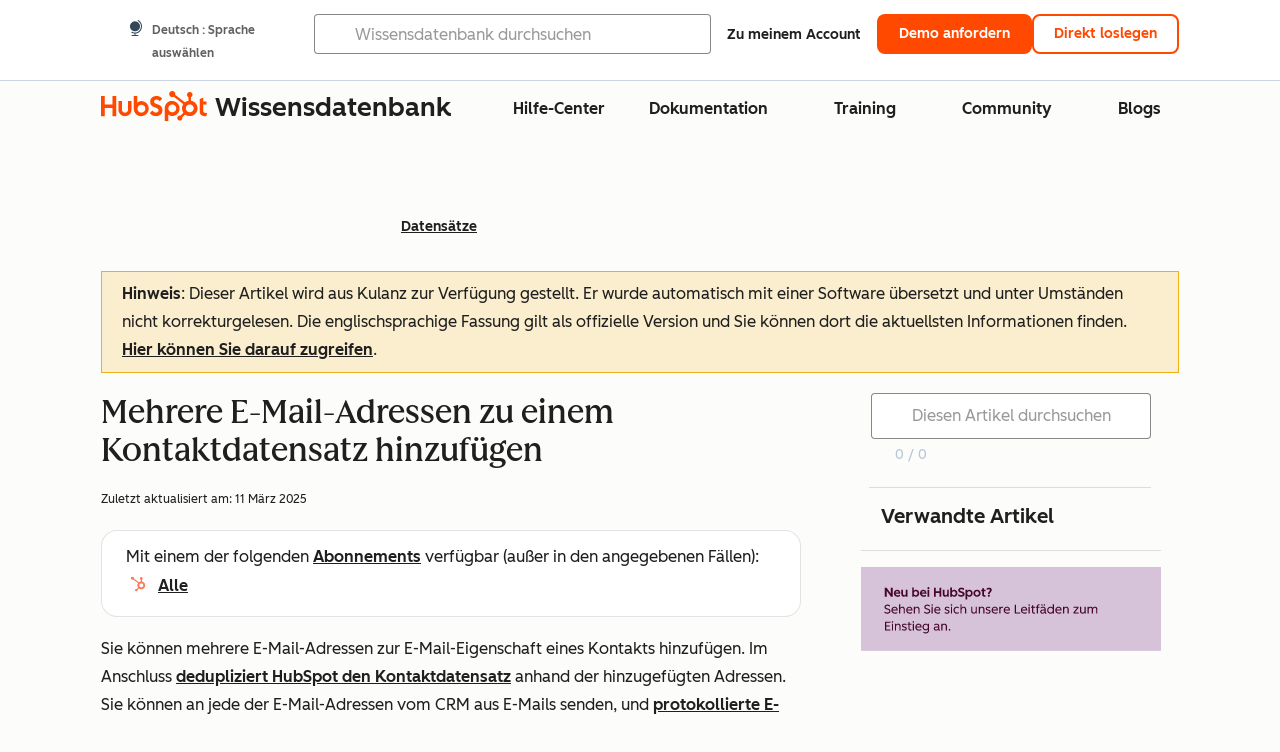

--- FILE ---
content_type: text/html;charset=utf-8
request_url: https://knowledge.hubspot.com/de/records/add-multiple-email-addresses-to-a-contact
body_size: 63465
content:
<!DOCTYPE html><html lang="de"><head>
    <meta charset="utf-8"/>
    <title>Mehrere E-Mail-Adressen zu einem Kontaktdatensatz hinzufügen</title>
    
      <link rel="shortcut icon" href="https://53.fs1.hubspotusercontent-na1.net/hubfs/53/HubSpot_Logos/HubSpot-Inversed-Favicon.png"/>
    
    <meta name="description" content="In diesem Artikel erfahren Sie, wie Sie mehrere E-Mail-Adressen zu einem Kontaktdatensatz hinzufügen können."/>
    
    
    
    
    
    
    
    <meta name="viewport" content="width=device-width, initial-scale=1"/>

    

    <meta property="og:description" content="In diesem Artikel erfahren Sie, wie Sie mehrere E-Mail-Adressen zu einem Kontaktdatensatz hinzufügen können."/>
    <meta property="og:title" content="Mehrere E-Mail-Adressen zu einem Kontaktdatensatz hinzufügen"/>
    <meta name="twitter:description" content="In diesem Artikel erfahren Sie, wie Sie mehrere E-Mail-Adressen zu einem Kontaktdatensatz hinzufügen können."/>
    <meta name="twitter:title" content="Mehrere E-Mail-Adressen zu einem Kontaktdatensatz hinzufügen"/>

    

    

    <style>
a.cta_button{-moz-box-sizing:content-box !important;-webkit-box-sizing:content-box !important;box-sizing:content-box !important;vertical-align:middle}.hs-breadcrumb-menu{list-style-type:none;margin:0px 0px 0px 0px;padding:0px 0px 0px 0px}.hs-breadcrumb-menu-item{float:left;padding:10px 0px 10px 10px}.hs-breadcrumb-menu-divider:before{content:'›';padding-left:10px}.hs-featured-image-link{border:0}.hs-featured-image{float:right;margin:0 0 20px 20px;max-width:50%}@media (max-width: 568px){.hs-featured-image{float:none;margin:0;width:100%;max-width:100%}}.hs-screen-reader-text{clip:rect(1px, 1px, 1px, 1px);height:1px;overflow:hidden;position:absolute !important;width:1px}
</style>

<link rel="stylesheet" href="https://53.fs1.hubspotusercontent-na1.net/hubfs/53/hub_generated/template_assets/1/35770062229/1765309739755/template_kb-article.min.css"/>
<link rel="stylesheet" href="https://53.fs1.hubspotusercontent-na1.net/hubfs/53/hub_generated/template_assets/1/82342657873/1744213121618/template_a11y.min.css"/>
<link rel="stylesheet" href="https://53.fs1.hubspotusercontent-na1.net/hubfs/53/hub_generated/template_assets/1/24970506845/1744212917160/template__layout.min.css"/>
<style id="cl-core-css" data-cl-version="4.3.3">/* Primary Font */
@font-face {
  font-display: swap;
  font-family: "HubSpot Sans";
  font-weight: 300 400;
  /* Intentionally using Book for 400, not Regular */
  src: url("https://53.fs1.hubspotusercontent-na1.net/hubfs/53/assets/hs-components/v3/fonts/hubspot-2025/HubSpotSans-Book.woff2") format("woff2");
}
@font-face {
  font-display: swap;
  font-family: "HubSpot Sans";
  font-weight: 500 600;
  /* Intentionally using Medium for 600, not Bold */
  src: url("https://53.fs1.hubspotusercontent-na1.net/hubfs/53/assets/hs-components/v3/fonts/hubspot-2025/HubSpotSans-Medium.woff2") format("woff2");
}
/* Secondary Font */
@font-face {
  font-display: swap;
  font-family: "HubSpot Serif";
  src: url("https://53.fs1.hubspotusercontent-na1.net/hubfs/53/assets/hs-components/v3/fonts/hubspot-2025/HubSpotSerif-Medium.woff2") format("woff2");
}
/* Japanese Font */
@font-face {
  font-display: swap;
  font-family: "Zen Kaku Gothic New";
  font-weight: 300 400;
  /* Intentionally using Regular for 300, not Light */
  src: url("https://53.fs1.hubspotusercontent-na1.net/hubfs/53/assets/hs-components/v3/fonts/ja/ZenKakuGothicNew-Regular.woff2") format("woff2");
}
@font-face {
  font-display: swap;
  font-family: "Zen Kaku Gothic New";
  font-weight: 500;
  src: url("https://53.fs1.hubspotusercontent-na1.net/hubfs/53/assets/hs-components/v3/fonts/ja/ZenKakuGothicNew-Medium.woff2") format("woff2");
}
@font-face {
  font-display: swap;
  font-family: "Zen Kaku Gothic New";
  font-weight: 700;
  src: url("https://53.fs1.hubspotusercontent-na1.net/hubfs/53/assets/hs-components/v3/fonts/ja/ZenKakuGothicNew-Bold.woff2") format("woff2");
}
/*
  Breakpoint mixins for device ranges.

  @example
    .my-class {
      padding: 8px;

      @include desktop-up {
        padding: 16px;
      }
    }
*/
/**
 * @param {string} $query - The media or container query string to be used, e.g. 'width >= 600px'
 * @param {'media'|'container'|'dynamic} $type ['media'] - Type of query. If 'dynamic', both are generated, using a modifier for container
 * @param {string|null} $container-name [null] - Optional container-name to use in generated container queries
 * @param {string} $dynamic-modifier ['-use-container'] - Modifier class to distinguish container vs media, if $type == 'dynamic'
 */
/**
 * Expected format for $color-theme-config is a list of lists.
 * Each child list should consist of:
 * the name of the token, the light theme value, the dark theme value. e.g.:
 *
 * $color-theme-config: (
 *   ('token-name-01', $light-theme-token-name-01, $dark-theme-token-name-01),
 *   ('token-name-02', $light-theme-token-name-02, $dark-theme-token-name-02),
 * );
 */
[data-cl-brand=hubspot-2025] {
  --light-theme-accent-fill-01: #cfcccb;
  --light-theme-accent-fill-02: #fcc6b1;
  --light-theme-accent-fill-03: #fcc5be;
  --light-theme-accent-fill-04: #b9cdbe;
  --light-theme-accent-fill-05: #ece6d9;
  --light-theme-accent-fill-06: #d7cdfc;
  --light-theme-accent-fill-07: #b2e9eb;
  --light-theme-accent-fill-08: #fbdbe9;
  --light-theme-accent-decoration-01: #9b9897;
  --light-theme-accent-decoration-02: #ffa581;
  --light-theme-accent-decoration-03: #ffa499;
  --light-theme-accent-decoration-04: #9cbaa4;
  --light-theme-accent-decoration-05: #ccc0a3;
  --light-theme-accent-decoration-06: #c4b4f7;
  --light-theme-accent-decoration-07: #97dadc;
  --light-theme-accent-decoration-08: #fcc3dc;
  --light-theme-badge-brand-fill-01: #fcc6b1;
  --light-theme-background-01: #fcfcfa;
  --light-theme-background-02: #f8f5ee;
  --light-theme-background-03: #f8f5ee;
  --light-theme-background-accent-01: #b9cdbe;
  --light-theme-background-accent-02: #d6c2d9;
  --light-theme-background-accent-03: #fcc3dc;
  --light-theme-background-footer-01: #1f1f1f;
  --light-theme-beta-01: #7d53e9;
  --light-theme-beta-background-01: #e5e1fa;
  --light-theme-border-01: #1f1f1f;
  --light-theme-border-02: rgba(0, 0, 0, 0.4705882353);
  --light-theme-border-03: rgba(0, 0, 0, 0.1098039216);
  --light-theme-border-brand-01: #ff4800;
  --light-theme-border-highlight-01: #2f7579;
  --light-theme-button-primary-text-color: #ffffff;
  --light-theme-button-primary-fill-idle: #ff4800;
  --light-theme-button-primary-fill-hover: #c93700;
  --light-theme-button-primary-fill-pressed: #9f2800;
  --light-theme-button-secondary-border: #ff4800;
  --light-theme-button-secondary-fill-idle: #ffffff;
  --light-theme-button-secondary-fill-hover: #fcece6;
  --light-theme-button-secondary-fill-pressed: #fcc6b1;
  --light-theme-button-tertiary-fill-idle: #1f1f1f;
  --light-theme-button-tertiary-fill-hover: rgba(0, 0, 0, 0.6196078431);
  --light-theme-button-tertiary-fill-pressed: rgba(0, 0, 0, 0.4705882353);
  --light-theme-checkmark-list-icon-brand-fill: #ff4800;
  --light-theme-container-01: #ffffff;
  --light-theme-container-02: rgba(255, 255, 255, 0.4588235294);
  --light-theme-container-03: rgba(255, 255, 255, 0.4);
  --light-theme-container-inverse-01: #1f1f1f;
  --light-theme-disabled-01: rgba(0, 0, 0, 0.2);
  --light-theme-disabled-02: rgba(255, 255, 255, 0.6196078431);
  --light-theme-disabled-03: rgba(255, 255, 255, 0.4588235294);
  --light-theme-divider-01: rgba(0, 0, 0, 0.1098039216);
  --light-theme-error-01: #d9002b;
  --light-theme-error-background-01: #fcc5be;
  --light-theme-focus-01: #2f7579;
  --light-theme-free-01: #2f7579;
  --light-theme-free-background-01: #ccf4f5;
  --light-theme-hover-01: rgba(0, 0, 0, 0.0509803922);
  --light-theme-hover-02: rgba(0, 0, 0, 0.0588235294);
  --light-theme-hover-03: #cfcccb;
  --light-theme-hover-brand-01: #c93700;
  --light-theme-hover-inverse-01: rgba(0, 0, 0, 0.8117647059);
  --light-theme-hover-link-01: #1f1f1f;
  --light-theme-hover-link-02: rgba(0, 0, 0, 0.6196078431);
  --light-theme-hubspot-brand-01: #ff4800;
  --light-theme-icon-01: #1f1f1f;
  --light-theme-icon-02: #292929;
  --light-theme-icon-on-color-01: #ffffff;
  --light-theme-link-01: #1f1f1f;
  --light-theme-link-02: #124548;
  --light-theme-loading-primary-fill-active: #ff4800;
  --light-theme-loading-primary-fill-inactive: #fcc6b1;
  --light-theme-loading-secondary-fill-active: rgba(0, 0, 0, 0.2);
  --light-theme-loading-secondary-fill-inactive: rgba(0, 0, 0, 0.1098039216);
  --light-theme-neutral-01: #9b9897;
  --light-theme-neutral-background-01: #cfcccb;
  --light-theme-number-fill-active: #ff4800;
  --light-theme-number-fill-inactive: #ffdbc1;
  --light-theme-number-fill-statistic: #ff4800;
  --light-theme-overlay-01: rgba(0, 0, 0, 0.8117647059);
  --light-theme-play-button-fill-idle: #ff4800;
  --light-theme-play-button-fill-hover: #c93700;
  --light-theme-play-button-fill-pressed: #ffa766;
  --light-theme-pressed-01: rgba(0, 0, 0, 0.0588235294);
  --light-theme-pressed-02: rgba(0, 0, 0, 0.0784313725);
  --light-theme-pressed-03: #9b9897;
  --light-theme-pressed-brand-01: #9f2800;
  --light-theme-pressed-inverse-01: rgba(0, 0, 0, 0.6196078431);
  --light-theme-pressed-link-01: #1f1f1f;
  --light-theme-pressed-link-02: rgba(0, 0, 0, 0.6196078431);
  --light-theme-success-01: #00823a;
  --light-theme-success-background-01: #bde7cb;
  --light-theme-text-01: #1f1f1f;
  --light-theme-text-02: rgba(0, 0, 0, 0.6196078431);
  --light-theme-text-brand-01: #ff4800;
  --light-theme-text-link-underline-01: #ff4800;
  --light-theme-text-on-color-01: #ffffff;
  --light-theme-text-placeholder-01: rgba(0, 0, 0, 0.4);
  --light-theme-warning-01: #eeb117;
  --light-theme-warning-background-01: #fbeece;
  --dark-theme-accent-fill-01: #000000;
  --dark-theme-accent-fill-02: #9f2800;
  --dark-theme-accent-fill-03: #ac0020;
  --dark-theme-accent-fill-04: #1b582a;
  --dark-theme-accent-fill-05: #64593e;
  --dark-theme-accent-fill-06: #5113ba;
  --dark-theme-accent-fill-07: #1e5b5f;
  --dark-theme-accent-fill-08: #800051;
  --dark-theme-accent-decoration-01: #1c1c1c;
  --dark-theme-accent-decoration-02: #c93700;
  --dark-theme-accent-decoration-03: #d9002b;
  --dark-theme-accent-decoration-04: #327142;
  --dark-theme-accent-decoration-05: #7d7050;
  --dark-theme-accent-decoration-06: #6431da;
  --dark-theme-accent-decoration-07: #2f7579;
  --dark-theme-accent-decoration-08: #a5016a;
  --dark-theme-badge-brand-fill-01: #c93700;
  --dark-theme-background-01: #042729;
  --dark-theme-background-02: #093436;
  --dark-theme-background-03: #093436;
  --dark-theme-background-accent-01: #042729;
  --dark-theme-background-accent-02: #46062b;
  --dark-theme-background-accent-03: #25155e;
  --dark-theme-background-footer-01: #1f1f1f;
  --dark-theme-beta-01: #9778ec;
  --dark-theme-beta-background-01: #6431da;
  --dark-theme-border-01: #f8f5ee;
  --dark-theme-border-02: rgba(255, 255, 255, 0.4);
  --dark-theme-border-03: rgba(255, 255, 255, 0.0784313725);
  --dark-theme-border-brand-01: #ff4800;
  --dark-theme-border-highlight-01: #b9cdbe;
  --dark-theme-button-primary-text-color: #ffffff;
  --dark-theme-button-primary-fill-idle: #ff4800;
  --dark-theme-button-primary-fill-hover: #c93700;
  --dark-theme-button-primary-fill-pressed: #9f2800;
  --dark-theme-button-secondary-border: #f8f5ee;
  --dark-theme-button-secondary-fill-idle: rgba(0, 0, 0, 0.1098039216);
  --dark-theme-button-secondary-fill-hover: rgba(0, 0, 0, 0.2);
  --dark-theme-button-secondary-fill-pressed: rgba(0, 0, 0, 0.4);
  --dark-theme-button-tertiary-fill-idle: #ffffff;
  --dark-theme-button-tertiary-fill-hover: rgba(255, 255, 255, 0.8117647059);
  --dark-theme-button-tertiary-fill-pressed: rgba(255, 255, 255, 0.6196078431);
  --dark-theme-checkmark-list-icon-brand-fill: #ff4800;
  --dark-theme-container-01: #042729;
  --dark-theme-container-02: rgba(0, 0, 0, 0.168627451);
  --dark-theme-container-03: rgba(0, 0, 0, 0.4);
  --dark-theme-container-inverse-01: #ffffff;
  --dark-theme-disabled-01: rgba(255, 255, 255, 0.168627451);
  --dark-theme-disabled-02: rgba(255, 255, 255, 0.0588235294);
  --dark-theme-disabled-03: rgba(255, 255, 255, 0.0784313725);
  --dark-theme-divider-01: rgba(255, 255, 255, 0.0784313725);
  --dark-theme-error-01: #ff7b70;
  --dark-theme-error-background-01: #d9002b;
  --dark-theme-focus-01: #7aa485;
  --dark-theme-free-01: #459195;
  --dark-theme-free-background-01: #2f7579;
  --dark-theme-hover-01: rgba(255, 255, 255, 0.0509803922);
  --dark-theme-hover-02: rgba(255, 255, 255, 0.0588235294);
  --dark-theme-hover-03: rgba(255, 255, 255, 0.0784313725);
  --dark-theme-hover-brand-01: #ff7d4c;
  --dark-theme-hover-inverse-01: rgba(255, 255, 255, 0.8117647059);
  --dark-theme-hover-link-01: #f8f5ee;
  --dark-theme-hover-link-02: rgba(255, 255, 255, 0.6196078431);
  --dark-theme-hubspot-brand-01: #ff4800;
  --dark-theme-icon-01: #f8f5ee;
  --dark-theme-icon-02: #b6b1af;
  --dark-theme-icon-on-color-01: #1f1f1f;
  --dark-theme-link-01: #f8f5ee;
  --dark-theme-link-02: #eef4f0;
  --dark-theme-loading-primary-fill-active: #ff4800;
  --dark-theme-loading-primary-fill-inactive: #fcc6b1;
  --dark-theme-loading-secondary-fill-active: #f8f5ee;
  --dark-theme-loading-secondary-fill-inactive: rgba(255, 255, 255, 0.4);
  --dark-theme-neutral-01: #4d4c4c;
  --dark-theme-neutral-background-01: #141414;
  --dark-theme-number-fill-active: #ff4800;
  --dark-theme-number-fill-inactive: #ffdbc1;
  --dark-theme-number-fill-statistic: #ff4800;
  --dark-theme-overlay-01: rgba(0, 0, 0, 0.8117647059);
  --dark-theme-play-button-fill-idle: #ff4800;
  --dark-theme-play-button-fill-hover: #c93700;
  --dark-theme-play-button-fill-pressed: #9f2800;
  --dark-theme-pressed-01: rgba(255, 255, 255, 0.0588235294);
  --dark-theme-pressed-02: rgba(255, 255, 255, 0.0784313725);
  --dark-theme-pressed-03: rgba(255, 255, 255, 0.1098039216);
  --dark-theme-pressed-brand-01: #ffa581;
  --dark-theme-pressed-inverse-01: rgba(255, 255, 255, 0.6196078431);
  --dark-theme-pressed-link-01: #f8f5ee;
  --dark-theme-pressed-link-02: rgba(255, 255, 255, 0.6196078431);
  --dark-theme-success-01: #3cb769;
  --dark-theme-success-background-01: #00823a;
  --dark-theme-text-01: #f8f5ee;
  --dark-theme-text-02: rgba(255, 255, 255, 0.6196078431);
  --dark-theme-text-brand-01: #f8f5ee;
  --dark-theme-text-link-underline-01: #ff4800;
  --dark-theme-text-on-color-01: #1f1f1f;
  --dark-theme-text-placeholder-01: rgba(255, 255, 255, 0.4);
  --dark-theme-warning-01: #d39913;
  --dark-theme-warning-background-01: #956309;
  /* font-family */
  --cl-font-family: "HubSpot Sans", sans-serif;
  --cl-font-family-display: "HubSpot Serif", serif;
  --cl-font-family-heading: var(--cl-font-family-display);
  /* font-size */
  --cl-font-size-small: 0.875rem;
  --cl-font-size-medium: 1rem;
  --cl-font-size-large: 1.125rem;
  --cl-font-size-micro: 0.75rem;
  --cl-font-size-blockquote: 1.125rem;
  --cl-font-size-display-01: 2.5rem;
  --cl-font-size-display-01-small: 2.5rem;
  --cl-font-size-display-02: 2rem;
  --cl-font-size-display-02-small: 2rem;
  --cl-font-size-display-03: 1.5rem;
  --cl-font-size-display-03-small: 1.5rem;
  --cl-font-size-h1: 2.5rem;
  --cl-font-size-h1-small: 2.5rem;
  --cl-font-size-h2: 2rem;
  --cl-font-size-h2-small: 2rem;
  --cl-font-size-h3: 1.5rem;
  --cl-font-size-h4: 1.375rem;
  --cl-font-size-h5: 1.125rem;
  --cl-font-size-h6: 1rem;
  --cl-font-size-input-label: var(--cl-font-size-small);
  --cl-font-size-microcopy: var(--cl-font-size-micro);
  --cl-font-size-microheading: var(--cl-font-size-small);
  --cl-font-size-p-large: var(--cl-font-size-large);
  --cl-font-size-p-medium: var(--cl-font-size-medium);
  --cl-font-size-p-small: var(--cl-font-size-small);
  /* font-weight */
  --cl-font-weight-light: 300;
  --cl-font-weight-medium: 500;
  --cl-font-weight-demi-bold: 500;
  --cl-font-weight-blockquote: var(--cl-font-weight-light);
  --cl-font-weight-display-01: var(--cl-font-weight-medium);
  --cl-font-weight-display-01-small: var(--cl-font-weight-medium);
  --cl-font-weight-display-02: var(--cl-font-weight-medium);
  --cl-font-weight-display-02-small: var(--cl-font-weight-medium);
  --cl-font-weight-display-03: var(--cl-font-weight-medium);
  --cl-font-weight-display-03-small: var(--cl-font-weight-medium);
  --cl-font-weight-h1: var(--cl-font-weight-demi-bold);
  --cl-font-weight-h1-small: var(--cl-font-weight-demi-bold);
  --cl-font-weight-h2: var(--cl-font-weight-demi-bold);
  --cl-font-weight-h2-small: var(--cl-font-weight-demi-bold);
  --cl-font-weight-h3: var(--cl-font-weight-medium);
  --cl-font-weight-h4: var(--cl-font-weight-medium);
  --cl-font-weight-h5: var(--cl-font-weight-medium);
  --cl-font-weight-h6: var(--cl-font-weight-medium);
  --cl-font-weight-input-label: var(--cl-font-weight-medium);
  --cl-font-weight-microcopy: var(--cl-font-weight-medium);
  --cl-font-weight-microheading: var(--cl-font-weight-medium);
  --cl-font-weight-p-large: var(--cl-font-weight-light);
  --cl-font-weight-p-medium: var(--cl-font-weight-light);
  --cl-font-weight-p-small: var(--cl-font-weight-light);
  --cl-font-weight-p-link: var(--cl-font-weight-medium);
  /* line-height */
  --cl-line-height-small: 1.57142857;
  --cl-line-height-medium: 1.75;
  --cl-line-height-large: 1.77777778;
  --cl-line-height-blockquote: 1.78;
  --cl-line-height-display-01: 1.04545455;
  --cl-line-height-display-01-small: 1.04545455;
  --cl-line-height-display-02: 1.125;
  --cl-line-height-display-02-small: 1.125;
  --cl-line-height-display-03: 1.41666667;
  --cl-line-height-display-03-small: 1.41666667;
  --cl-line-height-h1: 1.04545455;
  --cl-line-height-h1-small: 1.04545455;
  --cl-line-height-h2: 1.125;
  --cl-line-height-h2-small: 1.125;
  --cl-line-height-h3: 1.41666667;
  --cl-line-height-h4: 1.45454545;
  --cl-line-height-h5: 1.55555556;
  --cl-line-height-h6: 1.75;
  --cl-line-height-input-label: var(--cl-line-height-small);
  --cl-line-height-microcopy: 1.66666667;
  --cl-line-height-microheading: 1.57142857;
  --cl-line-height-p-large: var(--cl-line-height-large);
  --cl-line-height-p-medium: var(--cl-line-height-medium);
  --cl-line-height-p-small: var(--cl-line-height-small);
  --cl-text-margin-large: 1.5rem;
  --cl-text-margin-medium: 1rem;
  --cl-text-margin-small: 0.5rem;
  /* border */
  --cl-border-width-medium: 1px;
  --cl-border-width-heavy: 2px;
  --cl-border-radius-small: 4px;
  --cl-border-radius-medium: 8px;
  --cl-border-radius-container: 16px;
  --cl-border-radius-container-small: 8px;
  --cl-border-radius-container-medium: 16px;
  --cl-border-radius-input: 4px;
  /* component-specific */
  --cl-text-link-underline-thickness: 2px;
  --cl-text-link-underline-offset: 6px;
  /* "desktop" values, where distinct from "mobile" values above */
}
[data-cl-brand=hubspot-2025],
[data-cl-brand=hubspot-2025] [data-cl-theme=light],
[data-cl-brand=hubspot-2025] [data-background=white],
[data-cl-brand=hubspot-2025] [data-background=off-white],
[data-cl-brand=hubspot-2025] .-white,
[data-cl-brand=hubspot-2025] .-light {
  --cl-color-accent-fill-01: var(--light-theme-accent-fill-01);
  --cl-color-accent-fill-02: var(--light-theme-accent-fill-02);
  --cl-color-accent-fill-03: var(--light-theme-accent-fill-03);
  --cl-color-accent-fill-04: var(--light-theme-accent-fill-04);
  --cl-color-accent-fill-05: var(--light-theme-accent-fill-05);
  --cl-color-accent-fill-06: var(--light-theme-accent-fill-06);
  --cl-color-accent-fill-07: var(--light-theme-accent-fill-07);
  --cl-color-accent-fill-08: var(--light-theme-accent-fill-08);
  --cl-color-accent-decoration-01: var(--light-theme-accent-decoration-01);
  --cl-color-accent-decoration-02: var(--light-theme-accent-decoration-02);
  --cl-color-accent-decoration-03: var(--light-theme-accent-decoration-03);
  --cl-color-accent-decoration-04: var(--light-theme-accent-decoration-04);
  --cl-color-accent-decoration-05: var(--light-theme-accent-decoration-05);
  --cl-color-accent-decoration-06: var(--light-theme-accent-decoration-06);
  --cl-color-accent-decoration-07: var(--light-theme-accent-decoration-07);
  --cl-color-accent-decoration-08: var(--light-theme-accent-decoration-08);
  --cl-color-badge-brand-fill-01: var(--light-theme-badge-brand-fill-01);
  --cl-color-background-01: var(--light-theme-background-01);
  --cl-color-background-02: var(--light-theme-background-02);
  --cl-color-background-03: var(--light-theme-background-03);
  --cl-color-background-accent-01: var(--light-theme-background-accent-01);
  --cl-color-background-accent-02: var(--light-theme-background-accent-02);
  --cl-color-background-accent-03: var(--light-theme-background-accent-03);
  --cl-color-background-footer-01: var(--light-theme-background-footer-01);
  --cl-color-beta-01: var(--light-theme-beta-01);
  --cl-color-beta-background-01: var(--light-theme-beta-background-01);
  --cl-color-border-01: var(--light-theme-border-01);
  --cl-color-border-02: var(--light-theme-border-02);
  --cl-color-border-03: var(--light-theme-border-03);
  --cl-color-border-brand-01: var(--light-theme-border-brand-01);
  --cl-color-border-highlight-01: var(--light-theme-border-highlight-01);
  --cl-color-button-primary-text-color: var(--light-theme-button-primary-text-color);
  --cl-color-button-primary-fill-idle: var(--light-theme-button-primary-fill-idle);
  --cl-color-button-primary-fill-hover: var(--light-theme-button-primary-fill-hover);
  --cl-color-button-primary-fill-pressed: var(--light-theme-button-primary-fill-pressed);
  --cl-color-button-secondary-border: var(--light-theme-button-secondary-border);
  --cl-color-button-secondary-fill-idle: var(--light-theme-button-secondary-fill-idle);
  --cl-color-button-secondary-fill-hover: var(--light-theme-button-secondary-fill-hover);
  --cl-color-button-secondary-fill-pressed: var(--light-theme-button-secondary-fill-pressed);
  --cl-color-button-tertiary-fill-idle: var(--light-theme-button-tertiary-fill-idle);
  --cl-color-button-tertiary-fill-hover: var(--light-theme-button-tertiary-fill-hover);
  --cl-color-button-tertiary-fill-pressed: var(--light-theme-button-tertiary-fill-pressed);
  --cl-color-checkmark-list-icon-brand-fill: var(--light-theme-checkmark-list-icon-brand-fill);
  --cl-color-container-01: var(--light-theme-container-01);
  --cl-color-container-02: var(--light-theme-container-02);
  --cl-color-container-03: var(--light-theme-container-03);
  --cl-color-container-inverse-01: var(--light-theme-container-inverse-01);
  --cl-color-disabled-01: var(--light-theme-disabled-01);
  --cl-color-disabled-02: var(--light-theme-disabled-02);
  --cl-color-disabled-03: var(--light-theme-disabled-03);
  --cl-color-divider-01: var(--light-theme-divider-01);
  --cl-color-error-01: var(--light-theme-error-01);
  --cl-color-error-background-01: var(--light-theme-error-background-01);
  --cl-color-focus-01: var(--light-theme-focus-01);
  --cl-color-free-01: var(--light-theme-free-01);
  --cl-color-free-background-01: var(--light-theme-free-background-01);
  --cl-color-hover-01: var(--light-theme-hover-01);
  --cl-color-hover-02: var(--light-theme-hover-02);
  --cl-color-hover-03: var(--light-theme-hover-03);
  --cl-color-hover-brand-01: var(--light-theme-hover-brand-01);
  --cl-color-hover-inverse-01: var(--light-theme-hover-inverse-01);
  --cl-color-hover-link-01: var(--light-theme-hover-link-01);
  --cl-color-hover-link-02: var(--light-theme-hover-link-02);
  --cl-color-hubspot-brand-01: var(--light-theme-hubspot-brand-01);
  --cl-color-icon-01: var(--light-theme-icon-01);
  --cl-color-icon-02: var(--light-theme-icon-02);
  --cl-color-icon-on-color-01: var(--light-theme-icon-on-color-01);
  --cl-color-link-01: var(--light-theme-link-01);
  --cl-color-link-02: var(--light-theme-link-02);
  --cl-color-loading-primary-fill-active: var(--light-theme-loading-primary-fill-active);
  --cl-color-loading-primary-fill-inactive: var(--light-theme-loading-primary-fill-inactive);
  --cl-color-loading-secondary-fill-active: var(--light-theme-loading-secondary-fill-active);
  --cl-color-loading-secondary-fill-inactive: var(--light-theme-loading-secondary-fill-inactive);
  --cl-color-neutral-01: var(--light-theme-neutral-01);
  --cl-color-neutral-background-01: var(--light-theme-neutral-background-01);
  --cl-color-number-fill-active: var(--light-theme-number-fill-active);
  --cl-color-number-fill-inactive: var(--light-theme-number-fill-inactive);
  --cl-color-number-fill-statistic: var(--light-theme-number-fill-statistic);
  --cl-color-overlay-01: var(--light-theme-overlay-01);
  --cl-color-play-button-fill-idle: var(--light-theme-play-button-fill-idle);
  --cl-color-play-button-fill-hover: var(--light-theme-play-button-fill-hover);
  --cl-color-play-button-fill-pressed: var(--light-theme-play-button-fill-pressed);
  --cl-color-pressed-01: var(--light-theme-pressed-01);
  --cl-color-pressed-02: var(--light-theme-pressed-02);
  --cl-color-pressed-03: var(--light-theme-pressed-03);
  --cl-color-pressed-brand-01: var(--light-theme-pressed-brand-01);
  --cl-color-pressed-inverse-01: var(--light-theme-pressed-inverse-01);
  --cl-color-pressed-link-01: var(--light-theme-pressed-link-01);
  --cl-color-pressed-link-02: var(--light-theme-pressed-link-02);
  --cl-color-success-01: var(--light-theme-success-01);
  --cl-color-success-background-01: var(--light-theme-success-background-01);
  --cl-color-text-01: var(--light-theme-text-01);
  --cl-color-text-02: var(--light-theme-text-02);
  --cl-color-text-brand-01: var(--light-theme-text-brand-01);
  --cl-color-text-link-underline-01: var(--light-theme-text-link-underline-01);
  --cl-color-text-on-color-01: var(--light-theme-text-on-color-01);
  --cl-color-text-placeholder-01: var(--light-theme-text-placeholder-01);
  --cl-color-warning-01: var(--light-theme-warning-01);
  --cl-color-warning-background-01: var(--light-theme-warning-background-01);
}
[data-cl-brand=hubspot-2025] [data-cl-theme=dark], [data-cl-theme=dark][data-cl-brand=hubspot-2025],
[data-cl-brand=hubspot-2025] [data-background=dark],
[data-cl-brand=hubspot-2025] .-dark {
  --cl-color-accent-fill-01: var(--dark-theme-accent-fill-01);
  --cl-color-accent-fill-02: var(--dark-theme-accent-fill-02);
  --cl-color-accent-fill-03: var(--dark-theme-accent-fill-03);
  --cl-color-accent-fill-04: var(--dark-theme-accent-fill-04);
  --cl-color-accent-fill-05: var(--dark-theme-accent-fill-05);
  --cl-color-accent-fill-06: var(--dark-theme-accent-fill-06);
  --cl-color-accent-fill-07: var(--dark-theme-accent-fill-07);
  --cl-color-accent-fill-08: var(--dark-theme-accent-fill-08);
  --cl-color-accent-decoration-01: var(--dark-theme-accent-decoration-01);
  --cl-color-accent-decoration-02: var(--dark-theme-accent-decoration-02);
  --cl-color-accent-decoration-03: var(--dark-theme-accent-decoration-03);
  --cl-color-accent-decoration-04: var(--dark-theme-accent-decoration-04);
  --cl-color-accent-decoration-05: var(--dark-theme-accent-decoration-05);
  --cl-color-accent-decoration-06: var(--dark-theme-accent-decoration-06);
  --cl-color-accent-decoration-07: var(--dark-theme-accent-decoration-07);
  --cl-color-accent-decoration-08: var(--dark-theme-accent-decoration-08);
  --cl-color-badge-brand-fill-01: var(--dark-theme-badge-brand-fill-01);
  --cl-color-background-01: var(--dark-theme-background-01);
  --cl-color-background-02: var(--dark-theme-background-02);
  --cl-color-background-03: var(--dark-theme-background-03);
  --cl-color-background-accent-01: var(--dark-theme-background-accent-01);
  --cl-color-background-accent-02: var(--dark-theme-background-accent-02);
  --cl-color-background-accent-03: var(--dark-theme-background-accent-03);
  --cl-color-background-footer-01: var(--dark-theme-background-footer-01);
  --cl-color-beta-01: var(--dark-theme-beta-01);
  --cl-color-beta-background-01: var(--dark-theme-beta-background-01);
  --cl-color-border-01: var(--dark-theme-border-01);
  --cl-color-border-02: var(--dark-theme-border-02);
  --cl-color-border-03: var(--dark-theme-border-03);
  --cl-color-border-brand-01: var(--dark-theme-border-brand-01);
  --cl-color-border-highlight-01: var(--dark-theme-border-highlight-01);
  --cl-color-button-primary-text-color: var(--dark-theme-button-primary-text-color);
  --cl-color-button-primary-fill-idle: var(--dark-theme-button-primary-fill-idle);
  --cl-color-button-primary-fill-hover: var(--dark-theme-button-primary-fill-hover);
  --cl-color-button-primary-fill-pressed: var(--dark-theme-button-primary-fill-pressed);
  --cl-color-button-secondary-border: var(--dark-theme-button-secondary-border);
  --cl-color-button-secondary-fill-idle: var(--dark-theme-button-secondary-fill-idle);
  --cl-color-button-secondary-fill-hover: var(--dark-theme-button-secondary-fill-hover);
  --cl-color-button-secondary-fill-pressed: var(--dark-theme-button-secondary-fill-pressed);
  --cl-color-button-tertiary-fill-idle: var(--dark-theme-button-tertiary-fill-idle);
  --cl-color-button-tertiary-fill-hover: var(--dark-theme-button-tertiary-fill-hover);
  --cl-color-button-tertiary-fill-pressed: var(--dark-theme-button-tertiary-fill-pressed);
  --cl-color-checkmark-list-icon-brand-fill: var(--dark-theme-checkmark-list-icon-brand-fill);
  --cl-color-container-01: var(--dark-theme-container-01);
  --cl-color-container-02: var(--dark-theme-container-02);
  --cl-color-container-03: var(--dark-theme-container-03);
  --cl-color-container-inverse-01: var(--dark-theme-container-inverse-01);
  --cl-color-disabled-01: var(--dark-theme-disabled-01);
  --cl-color-disabled-02: var(--dark-theme-disabled-02);
  --cl-color-disabled-03: var(--dark-theme-disabled-03);
  --cl-color-divider-01: var(--dark-theme-divider-01);
  --cl-color-error-01: var(--dark-theme-error-01);
  --cl-color-error-background-01: var(--dark-theme-error-background-01);
  --cl-color-focus-01: var(--dark-theme-focus-01);
  --cl-color-free-01: var(--dark-theme-free-01);
  --cl-color-free-background-01: var(--dark-theme-free-background-01);
  --cl-color-hover-01: var(--dark-theme-hover-01);
  --cl-color-hover-02: var(--dark-theme-hover-02);
  --cl-color-hover-03: var(--dark-theme-hover-03);
  --cl-color-hover-brand-01: var(--dark-theme-hover-brand-01);
  --cl-color-hover-inverse-01: var(--dark-theme-hover-inverse-01);
  --cl-color-hover-link-01: var(--dark-theme-hover-link-01);
  --cl-color-hover-link-02: var(--dark-theme-hover-link-02);
  --cl-color-hubspot-brand-01: var(--dark-theme-hubspot-brand-01);
  --cl-color-icon-01: var(--dark-theme-icon-01);
  --cl-color-icon-02: var(--dark-theme-icon-02);
  --cl-color-icon-on-color-01: var(--dark-theme-icon-on-color-01);
  --cl-color-link-01: var(--dark-theme-link-01);
  --cl-color-link-02: var(--dark-theme-link-02);
  --cl-color-loading-primary-fill-active: var(--dark-theme-loading-primary-fill-active);
  --cl-color-loading-primary-fill-inactive: var(--dark-theme-loading-primary-fill-inactive);
  --cl-color-loading-secondary-fill-active: var(--dark-theme-loading-secondary-fill-active);
  --cl-color-loading-secondary-fill-inactive: var(--dark-theme-loading-secondary-fill-inactive);
  --cl-color-neutral-01: var(--dark-theme-neutral-01);
  --cl-color-neutral-background-01: var(--dark-theme-neutral-background-01);
  --cl-color-number-fill-active: var(--dark-theme-number-fill-active);
  --cl-color-number-fill-inactive: var(--dark-theme-number-fill-inactive);
  --cl-color-number-fill-statistic: var(--dark-theme-number-fill-statistic);
  --cl-color-overlay-01: var(--dark-theme-overlay-01);
  --cl-color-play-button-fill-idle: var(--dark-theme-play-button-fill-idle);
  --cl-color-play-button-fill-hover: var(--dark-theme-play-button-fill-hover);
  --cl-color-play-button-fill-pressed: var(--dark-theme-play-button-fill-pressed);
  --cl-color-pressed-01: var(--dark-theme-pressed-01);
  --cl-color-pressed-02: var(--dark-theme-pressed-02);
  --cl-color-pressed-03: var(--dark-theme-pressed-03);
  --cl-color-pressed-brand-01: var(--dark-theme-pressed-brand-01);
  --cl-color-pressed-inverse-01: var(--dark-theme-pressed-inverse-01);
  --cl-color-pressed-link-01: var(--dark-theme-pressed-link-01);
  --cl-color-pressed-link-02: var(--dark-theme-pressed-link-02);
  --cl-color-success-01: var(--dark-theme-success-01);
  --cl-color-success-background-01: var(--dark-theme-success-background-01);
  --cl-color-text-01: var(--dark-theme-text-01);
  --cl-color-text-02: var(--dark-theme-text-02);
  --cl-color-text-brand-01: var(--dark-theme-text-brand-01);
  --cl-color-text-link-underline-01: var(--dark-theme-text-link-underline-01);
  --cl-color-text-on-color-01: var(--dark-theme-text-on-color-01);
  --cl-color-text-placeholder-01: var(--dark-theme-text-placeholder-01);
  --cl-color-warning-01: var(--dark-theme-warning-01);
  --cl-color-warning-background-01: var(--dark-theme-warning-background-01);
}
@media (width >= 900px) {
  [data-cl-brand=hubspot-2025] {
    --cl-font-size-display-01: 3rem;
    --cl-font-size-display-02: 2.5rem;
    --cl-font-size-display-03: 1.5rem;
    --cl-font-size-h1: 3rem;
    --cl-font-size-h2: 2.5rem;
    --cl-font-weight-h1: var(--cl-font-weight-medium);
    --cl-line-height-display-01: 1.15384615;
    --cl-line-height-display-02: 1.1;
    --cl-line-height-display-03: 1.41666667;
    --cl-line-height-h1: 1.15384615;
    --cl-line-height-h2: 1.1;
  }
}/**
 * Expected format for $color-theme-config is a list of lists.
 * Each child list should consist of:
 * the name of the token, the light theme value, the dark theme value. e.g.:
 *
 * $color-theme-config: (
 *   ('token-name-01', $light-theme-token-name-01, $dark-theme-token-name-01),
 *   ('token-name-02', $light-theme-token-name-02, $dark-theme-token-name-02),
 * );
 */
/* Primary Font */
@font-face {
  font-display: swap;
  font-family: "Lexend Deca";
  font-weight: 300 400;
  /* Intentionally using Light for 400, not Regular */
  src: url("https://53.fs1.hubspotusercontent-na1.net/hubfs/53/tools/fonts/LexendDeca-Light.woff2") format("woff2");
}
@font-face {
  font-display: swap;
  font-family: "Lexend Deca";
  font-weight: 500;
  src: url("https://53.fs1.hubspotusercontent-na1.net/hubfs/53/tools/fonts/LexendDeca-Medium.woff2") format("woff2");
}
@font-face {
  font-display: swap;
  font-family: "Lexend Deca";
  font-weight: 600;
  src: url("https://53.fs1.hubspotusercontent-na1.net/hubfs/53/tools/fonts/LexendDeca-SemiBold.woff2") format("woff2");
}
/* Secondary Font */
@font-face {
  font-display: swap;
  font-family: "Queens Medium";
  src: url("https://53.fs1.hubspotusercontent-na1.net/hubfs/53/tools/fonts/Queens-Medium.woff2") format("woff2");
}
/* Japanese Font */
@font-face {
  font-display: swap;
  font-family: "Zen Kaku Gothic New";
  font-weight: 300 400;
  /* Intentionally using Regular for 300, not Light */
  src: url("https://53.fs1.hubspotusercontent-na1.net/hubfs/53/tools/fonts/ZenKakuGothicNew-Regular.woff2") format("woff2");
}
@font-face {
  font-display: swap;
  font-family: "Zen Kaku Gothic New";
  font-weight: 500;
  src: url("https://53.fs1.hubspotusercontent-na1.net/hubfs/53/tools/fonts/ZenKakuGothicNew-Medium.woff2") format("woff2");
}
@font-face {
  font-display: swap;
  font-family: "Zen Kaku Gothic New";
  font-weight: 700;
  src: url("https://53.fs1.hubspotusercontent-na1.net/hubfs/53/tools/fonts/ZenKakuGothicNew-Bold.woff2") format("woff2");
}
/*
  Breakpoint mixins for device ranges.

  @example
    .my-class {
      padding: 8px;

      @include desktop-up {
        padding: 16px;
      }
    }
*/
/**
 * @param {string} $query - The media or container query string to be used, e.g. 'width >= 600px'
 * @param {'media'|'container'|'dynamic} $type ['media'] - Type of query. If 'dynamic', both are generated, using a modifier for container
 * @param {string|null} $container-name [null] - Optional container-name to use in generated container queries
 * @param {string} $dynamic-modifier ['-use-container'] - Modifier class to distinguish container vs media, if $type == 'dynamic'
 */
/**
 * Expected format for $color-theme-config is a list of lists.
 * Each child list should consist of:
 * the name of the token, the light theme value, the dark theme value. e.g.:
 *
 * $color-theme-config: (
 *   ('token-name-01', $light-theme-token-name-01, $dark-theme-token-name-01),
 *   ('token-name-02', $light-theme-token-name-02, $dark-theme-token-name-02),
 * );
 */
:root, [data-cl-brand=hubspot-2022] {
  --light-theme-accent-fill-01: #eaf0f6;
  --light-theme-accent-fill-02: #ffdbc1;
  --light-theme-accent-fill-03: #ffd9dd;
  --light-theme-accent-fill-04: #daf2e2;
  --light-theme-accent-fill-05: #ffebc9;
  --light-theme-accent-fill-06: #e1e2fa;
  --light-theme-accent-fill-07: #cef2f2;
  --light-theme-accent-fill-08: #fadcf2;
  --light-theme-accent-decoration-01: #607d9c;
  --light-theme-accent-decoration-02: #ff8933;
  --light-theme-accent-decoration-03: #ed2d40;
  --light-theme-accent-decoration-04: #2a8c49;
  --light-theme-accent-decoration-05: #ffbc4b;
  --light-theme-accent-decoration-06: #5c62d6;
  --light-theme-accent-decoration-07: #0fbfbf;
  --light-theme-accent-decoration-08: #bd138d;
  --light-theme-background-01: #ffffff;
  --light-theme-background-02: #f6f9fc;
  --light-theme-background-03: #fef4ea;
  --light-theme-background-accent-01: #b7ecec;
  --light-theme-background-accent-02: #ff8933;
  --light-theme-background-accent-03: #ff8933;
  --light-theme-background-footer-01: #192733;
  --light-theme-badge-brand-fill-01: #ffebe6;
  --light-theme-beta-01: #5c62d6;
  --light-theme-beta-background-01: #ced0f3;
  --light-theme-border-01: #192733;
  --light-theme-border-02: #7691ad;
  --light-theme-border-03: #dbe4ed;
  --light-theme-border-brand-01: #ff5c35;
  --light-theme-border-highlight-01: #0068b1;
  --light-theme-button-primary-text-color: #ffffff;
  --light-theme-button-primary-fill-idle: #ff5c35;
  --light-theme-button-primary-fill-hover: #e04826;
  --light-theme-button-primary-fill-pressed: #b3361d;
  --light-theme-button-secondary-border: #ff5c35;
  --light-theme-button-secondary-fill-idle: #ffffff;
  --light-theme-button-secondary-fill-hover: #ffebe6;
  --light-theme-button-secondary-fill-pressed: #ffcec2;
  --light-theme-button-tertiary-fill-idle: #192733;
  --light-theme-button-tertiary-fill-hover: #2e475d;
  --light-theme-button-tertiary-fill-pressed: #3e5974;
  --light-theme-checkmark-list-icon-brand-fill: #ff5c35;
  --light-theme-container-01: #ffffff;
  --light-theme-container-02: #f6f9fc;
  --light-theme-container-03: #eaf0f6;
  --light-theme-container-inverse-01: #192733;
  --light-theme-disabled-01: #99afc4;
  --light-theme-disabled-02: #eaf0f6;
  --light-theme-disabled-03: #dbe4ed;
  --light-theme-divider-01: #dbe4ed;
  --light-theme-error-01: #cf2738;
  --light-theme-error-background-01: #ffd9dd;
  --light-theme-focus-01: #0068b1;
  --light-theme-free-01: #0b8484;
  --light-theme-free-background-01: #b7ecec;
  --light-theme-hover-01: #eaf0f6;
  --light-theme-hover-02: #eaf0f6;
  --light-theme-hover-03: #b6c7d6;
  --light-theme-hover-brand-01: #e04826;
  --light-theme-hover-inverse-01: #2e475d;
  --light-theme-hover-link-01: #005fa3;
  --light-theme-hover-link-02: #2e475d;
  --light-theme-hubspot-brand-01: #ff5c35;
  --light-theme-icon-01: #213343;
  --light-theme-icon-02: #516f90;
  --light-theme-icon-on-color-01: #ffffff;
  --light-theme-link-01: #0068b1;
  --light-theme-link-02: #213343;
  --light-theme-loading-primary-fill-active: #ff5c35;
  --light-theme-loading-primary-fill-inactive: #ffcec2;
  --light-theme-loading-secondary-fill-active: #192733;
  --light-theme-loading-secondary-fill-inactive: #7691ad;
  --light-theme-neutral-01: #516f90;
  --light-theme-neutral-background-01: #f6f9fc;
  --light-theme-number-fill-active: #ff5c35;
  --light-theme-number-fill-inactive: #ffcec2;
  --light-theme-number-fill-statistic: #ff5c35;
  --light-theme-overlay-01: rgba(33, 51, 67, 0.8039215686);
  --light-theme-play-button-fill-idle: #ff5c35;
  --light-theme-play-button-fill-hover: #e04826;
  --light-theme-play-button-fill-pressed: #b3361d;
  --light-theme-pressed-01: #b6c7d6;
  --light-theme-pressed-02: #b6c7d6;
  --light-theme-pressed-03: #99afc4;
  --light-theme-pressed-brand-01: #b3361d;
  --light-theme-pressed-inverse-01: #3e5974;
  --light-theme-pressed-link-01: #005896;
  --light-theme-pressed-link-02: #516f90;
  --light-theme-success-01: #1f7d3d;
  --light-theme-success-background-01: #daf2e2;
  --light-theme-text-01: #213343;
  --light-theme-text-02: #2e475d;
  --light-theme-text-brand-01: #ff5c35;
  --light-theme-text-link-underline-01: currentColor;
  --light-theme-text-on-color-01: #ffffff;
  --light-theme-text-placeholder-01: #516f90;
  --light-theme-warning-01: #ffbc4b;
  --light-theme-warning-background-01: #ffcd78;
  --dark-theme-accent-fill-01: #192733;
  --dark-theme-accent-fill-02: #733000;
  --dark-theme-accent-fill-03: #821923;
  --dark-theme-accent-fill-04: #104d23;
  --dark-theme-accent-fill-05: #663a00;
  --dark-theme-accent-fill-06: #34388c;
  --dark-theme-accent-fill-07: #054d4d;
  --dark-theme-accent-fill-08: #850d63;
  --dark-theme-accent-decoration-01: #607d9c;
  --dark-theme-accent-decoration-02: #ff8933;
  --dark-theme-accent-decoration-03: #ed2d40;
  --dark-theme-accent-decoration-04: #2a8c49;
  --dark-theme-accent-decoration-05: #ffbc4b;
  --dark-theme-accent-decoration-06: #5c62d6;
  --dark-theme-accent-decoration-07: #0fbfbf;
  --dark-theme-accent-decoration-08: #bd138d;
  --dark-theme-background-01: #192733;
  --dark-theme-background-02: #213343;
  --dark-theme-background-03: #213343;
  --dark-theme-background-accent-01: #2e475d;
  --dark-theme-background-accent-02: #5c62d6;
  --dark-theme-background-accent-03: #5c62d6;
  --dark-theme-background-footer-01: #192733;
  --dark-theme-badge-brand-fill-01: #213343;
  --dark-theme-beta-01: #8589e0;
  --dark-theme-beta-background-01: #213343;
  --dark-theme-border-01: #ffffff;
  --dark-theme-border-02: #7691ad;
  --dark-theme-border-03: #3e5974;
  --dark-theme-border-brand-01: #ff5c35;
  --dark-theme-border-highlight-01: #ffffff;
  --dark-theme-button-primary-text-color: #192733;
  --dark-theme-button-primary-fill-idle: #ffffff;
  --dark-theme-button-primary-fill-hover: #b6c7d6;
  --dark-theme-button-primary-fill-pressed: #99afc4;
  --dark-theme-button-secondary-border: #ffffff;
  --dark-theme-button-secondary-fill-idle: #192733;
  --dark-theme-button-secondary-fill-hover: #2e475d;
  --dark-theme-button-secondary-fill-pressed: #3e5974;
  --dark-theme-button-tertiary-fill-idle: #ffffff;
  --dark-theme-button-tertiary-fill-hover: #b6c7d6;
  --dark-theme-button-tertiary-fill-pressed: #99afc4;
  --dark-theme-checkmark-list-icon-brand-fill: #ff5c35;
  --dark-theme-container-01: #192733;
  --dark-theme-container-02: #213343;
  --dark-theme-container-03: #2e475d;
  --dark-theme-container-inverse-01: #ffffff;
  --dark-theme-disabled-01: #607d9c;
  --dark-theme-disabled-02: #2e475d;
  --dark-theme-disabled-03: #3e5974;
  --dark-theme-divider-01: #3e5974;
  --dark-theme-error-01: #f7818c;
  --dark-theme-error-background-01: #213343;
  --dark-theme-focus-01: #5fa3d4;
  --dark-theme-free-01: #0fbfbf;
  --dark-theme-free-background-01: #213343;
  --dark-theme-hover-01: #2e475d;
  --dark-theme-hover-02: #2e475d;
  --dark-theme-hover-03: #3e5974;
  --dark-theme-hover-brand-01: #e04826;
  --dark-theme-hover-inverse-01: #b6c7d6;
  --dark-theme-hover-link-01: #88bde3;
  --dark-theme-hover-link-02: #b6c7d6;
  --dark-theme-hubspot-brand-01: #ff5c35;
  --dark-theme-icon-01: #ffffff;
  --dark-theme-icon-02: #b6c7d6;
  --dark-theme-icon-on-color-01: #192733;
  --dark-theme-link-01: #5fa3d4;
  --dark-theme-link-02: #ffffff;
  --dark-theme-loading-primary-fill-active: #ff5c35;
  --dark-theme-loading-primary-fill-inactive: #ffcec2;
  --dark-theme-loading-secondary-fill-active: #ffffff;
  --dark-theme-loading-secondary-fill-inactive: #7691ad;
  --dark-theme-neutral-01: #b6c7d6;
  --dark-theme-neutral-background-01: #213343;
  --dark-theme-number-fill-active: #ff5c35;
  --dark-theme-number-fill-inactive: #ffcec2;
  --dark-theme-number-fill-statistic: #ffa994;
  --dark-theme-overlay-01: rgba(33, 51, 67, 0.8039215686);
  --dark-theme-play-button-fill-idle: #ff5c35;
  --dark-theme-play-button-fill-hover: #e04826;
  --dark-theme-play-button-fill-pressed: #b3361d;
  --dark-theme-pressed-01: #3e5974;
  --dark-theme-pressed-02: #3e5974;
  --dark-theme-pressed-03: #516f90;
  --dark-theme-pressed-brand-01: #b3361d;
  --dark-theme-pressed-inverse-01: #99afc4;
  --dark-theme-pressed-link-01: #9ec8e6;
  --dark-theme-pressed-link-02: #99afc4;
  --dark-theme-success-01: #4fb06d;
  --dark-theme-success-background-01: #213343;
  --dark-theme-text-01: #ffffff;
  --dark-theme-text-02: #b6c7d6;
  --dark-theme-text-brand-01: #ff5c35;
  --dark-theme-text-link-underline-01: currentColor;
  --dark-theme-text-on-color-01: #192733;
  --dark-theme-text-placeholder-01: #99afc4;
  --dark-theme-warning-01: #ffcd78;
  --dark-theme-warning-background-01: #213343;
  /* font-family */
  --cl-font-family: "Lexend Deca", sans-serif;
  --cl-font-family-display: "Queens Medium", serif;
  --cl-font-family-heading: var(--cl-font-family);
  /* font-size */
  --cl-font-size-small: 0.875rem;
  --cl-font-size-medium: 1rem;
  --cl-font-size-large: 1.125rem;
  --cl-font-size-micro: 0.75rem;
  --cl-font-size-blockquote: 1.125rem;
  --cl-font-size-display-01: 2.25rem;
  --cl-font-size-display-01-small: 2.25rem;
  --cl-font-size-display-02: 2.125rem;
  --cl-font-size-display-02-small: 2.125rem;
  --cl-font-size-display-03: 2rem;
  --cl-font-size-display-03-small: 2rem;
  --cl-font-size-h1: 2.25rem;
  --cl-font-size-h1-small: 2.25rem;
  --cl-font-size-h2: 1.625rem;
  --cl-font-size-h2-small: 1.625rem;
  --cl-font-size-h3: 1.5rem;
  --cl-font-size-h4: 1.375rem;
  --cl-font-size-h5: 1.125rem;
  --cl-font-size-h6: 1rem;
  --cl-font-size-input-label: var(--cl-font-size-small);
  --cl-font-size-microcopy: var(--cl-font-size-micro);
  --cl-font-size-microheading: var(--cl-font-size-small);
  --cl-font-size-p-large: var(--cl-font-size-large);
  --cl-font-size-p-medium: var(--cl-font-size-medium);
  --cl-font-size-p-small: var(--cl-font-size-small);
  /* font-weight */
  --cl-font-weight-light: 300;
  --cl-font-weight-medium: 500;
  --cl-font-weight-demi-bold: 600;
  --cl-font-weight-blockquote: var(--cl-font-weight-light);
  --cl-font-weight-display-01: var(--cl-font-weight-medium);
  --cl-font-weight-display-01-small: var(--cl-font-weight-medium);
  --cl-font-weight-display-02: var(--cl-font-weight-medium);
  --cl-font-weight-display-02-small: var(--cl-font-weight-medium);
  --cl-font-weight-display-03: var(--cl-font-weight-medium);
  --cl-font-weight-display-03-small: var(--cl-font-weight-medium);
  --cl-font-weight-h1: var(--cl-font-weight-demi-bold);
  --cl-font-weight-h1-small: var(--cl-font-weight-demi-bold);
  --cl-font-weight-h2: var(--cl-font-weight-demi-bold);
  --cl-font-weight-h2-small: var(--cl-font-weight-demi-bold);
  --cl-font-weight-h3: var(--cl-font-weight-medium);
  --cl-font-weight-h4: var(--cl-font-weight-medium);
  --cl-font-weight-h5: var(--cl-font-weight-demi-bold);
  --cl-font-weight-h6: var(--cl-font-weight-medium);
  --cl-font-weight-input-label: var(--cl-font-weight-medium);
  --cl-font-weight-microcopy: var(--cl-font-weight-medium);
  --cl-font-weight-microheading: var(--cl-font-weight-demi-bold);
  --cl-font-weight-p-large: var(--cl-font-weight-light);
  --cl-font-weight-p-medium: var(--cl-font-weight-light);
  --cl-font-weight-p-small: var(--cl-font-weight-light);
  --cl-font-weight-p-link: var(--cl-font-weight-medium);
  /* line-height */
  --cl-line-height-small: 1.57142857;
  --cl-line-height-medium: 1.75;
  --cl-line-height-large: 1.77777778;
  --cl-line-height-blockquote: 1.78;
  --cl-line-height-display-01: 1.27777778;
  --cl-line-height-display-01-small: 1.27777778;
  --cl-line-height-display-02: 1.23529412;
  --cl-line-height-display-02-small: 1.23529412;
  --cl-line-height-display-03: 1.25;
  --cl-line-height-display-03-small: 1.25;
  --cl-line-height-h1: 1.27777778;
  --cl-line-height-h1-small: 1.27777778;
  --cl-line-height-h2: 1.38;
  --cl-line-height-h2-small: 1.38;
  --cl-line-height-h3: 1.41666667;
  --cl-line-height-h4: 1.45454545;
  --cl-line-height-h5: 1.55555556;
  --cl-line-height-h6: 1.75;
  --cl-line-height-input-label: var(--cl-line-height-small);
  --cl-line-height-microcopy: 1.66666667;
  --cl-line-height-microheading: 1.57142857;
  --cl-line-height-p-large: var(--cl-line-height-large);
  --cl-line-height-p-medium: var(--cl-line-height-medium);
  --cl-line-height-p-small: var(--cl-line-height-small);
  /* text margins */
  --cl-text-margin-large: 1.5rem;
  --cl-text-margin-medium: 1rem;
  --cl-text-margin-small: 0.5rem;
  /* border */
  /* --cl-border-radius-container is deprecated, included here for backwards compatibility.
    Please refer to --cl-border-radius-container-medium
  */
  --cl-border-width-medium: 1px;
  --cl-border-width-heavy: 2px;
  --cl-border-radius-small: 4px;
  --cl-border-radius-medium: 8px;
  --cl-border-radius-container-medium: 8px;
  --cl-border-radius-container: 8px;
  --cl-border-radius-input: 4px;
  /* component-specific */
  --cl-text-link-underline-thickness: auto;
  --cl-text-link-underline-offset: auto;
  /* "desktop" values, where distinct from "mobile" values above */
}
:root, [data-cl-brand=hubspot-2022],
:root [data-cl-theme=light],
[data-cl-brand=hubspot-2022] [data-cl-theme=light],
:root [data-background=white],
[data-cl-brand=hubspot-2022] [data-background=white],
:root [data-background=off-white],
[data-cl-brand=hubspot-2022] [data-background=off-white],
:root .-white,
[data-cl-brand=hubspot-2022] .-white,
:root .-light,
[data-cl-brand=hubspot-2022] .-light {
  --cl-color-accent-fill-01: var(--light-theme-accent-fill-01);
  --cl-color-accent-fill-02: var(--light-theme-accent-fill-02);
  --cl-color-accent-fill-03: var(--light-theme-accent-fill-03);
  --cl-color-accent-fill-04: var(--light-theme-accent-fill-04);
  --cl-color-accent-fill-05: var(--light-theme-accent-fill-05);
  --cl-color-accent-fill-06: var(--light-theme-accent-fill-06);
  --cl-color-accent-fill-07: var(--light-theme-accent-fill-07);
  --cl-color-accent-fill-08: var(--light-theme-accent-fill-08);
  --cl-color-accent-decoration-01: var(--light-theme-accent-decoration-01);
  --cl-color-accent-decoration-02: var(--light-theme-accent-decoration-02);
  --cl-color-accent-decoration-03: var(--light-theme-accent-decoration-03);
  --cl-color-accent-decoration-04: var(--light-theme-accent-decoration-04);
  --cl-color-accent-decoration-05: var(--light-theme-accent-decoration-05);
  --cl-color-accent-decoration-06: var(--light-theme-accent-decoration-06);
  --cl-color-accent-decoration-07: var(--light-theme-accent-decoration-07);
  --cl-color-accent-decoration-08: var(--light-theme-accent-decoration-08);
  --cl-color-background-01: var(--light-theme-background-01);
  --cl-color-background-02: var(--light-theme-background-02);
  --cl-color-background-03: var(--light-theme-background-03);
  --cl-color-background-accent-01: var(--light-theme-background-accent-01);
  --cl-color-background-accent-02: var(--light-theme-background-accent-02);
  --cl-color-background-accent-03: var(--light-theme-background-accent-03);
  --cl-color-background-footer-01: var(--light-theme-background-footer-01);
  --cl-color-badge-brand-fill-01: var(--light-theme-badge-brand-fill-01);
  --cl-color-beta-01: var(--light-theme-beta-01);
  --cl-color-beta-background-01: var(--light-theme-beta-background-01);
  --cl-color-border-01: var(--light-theme-border-01);
  --cl-color-border-02: var(--light-theme-border-02);
  --cl-color-border-03: var(--light-theme-border-03);
  --cl-color-border-brand-01: var(--light-theme-border-brand-01);
  --cl-color-border-highlight-01: var(--light-theme-border-highlight-01);
  --cl-color-button-primary-text-color: var(--light-theme-button-primary-text-color);
  --cl-color-button-primary-fill-idle: var(--light-theme-button-primary-fill-idle);
  --cl-color-button-primary-fill-hover: var(--light-theme-button-primary-fill-hover);
  --cl-color-button-primary-fill-pressed: var(--light-theme-button-primary-fill-pressed);
  --cl-color-button-secondary-border: var(--light-theme-button-secondary-border);
  --cl-color-button-secondary-fill-idle: var(--light-theme-button-secondary-fill-idle);
  --cl-color-button-secondary-fill-hover: var(--light-theme-button-secondary-fill-hover);
  --cl-color-button-secondary-fill-pressed: var(--light-theme-button-secondary-fill-pressed);
  --cl-color-button-tertiary-fill-idle: var(--light-theme-button-tertiary-fill-idle);
  --cl-color-button-tertiary-fill-hover: var(--light-theme-button-tertiary-fill-hover);
  --cl-color-button-tertiary-fill-pressed: var(--light-theme-button-tertiary-fill-pressed);
  --cl-color-checkmark-list-icon-brand-fill: var(--light-theme-checkmark-list-icon-brand-fill);
  --cl-color-container-01: var(--light-theme-container-01);
  --cl-color-container-02: var(--light-theme-container-02);
  --cl-color-container-03: var(--light-theme-container-03);
  --cl-color-container-inverse-01: var(--light-theme-container-inverse-01);
  --cl-color-disabled-01: var(--light-theme-disabled-01);
  --cl-color-disabled-02: var(--light-theme-disabled-02);
  --cl-color-disabled-03: var(--light-theme-disabled-03);
  --cl-color-divider-01: var(--light-theme-divider-01);
  --cl-color-error-01: var(--light-theme-error-01);
  --cl-color-error-background-01: var(--light-theme-error-background-01);
  --cl-color-focus-01: var(--light-theme-focus-01);
  --cl-color-free-01: var(--light-theme-free-01);
  --cl-color-free-background-01: var(--light-theme-free-background-01);
  --cl-color-hover-01: var(--light-theme-hover-01);
  --cl-color-hover-02: var(--light-theme-hover-02);
  --cl-color-hover-03: var(--light-theme-hover-03);
  --cl-color-hover-brand-01: var(--light-theme-hover-brand-01);
  --cl-color-hover-inverse-01: var(--light-theme-hover-inverse-01);
  --cl-color-hover-link-01: var(--light-theme-hover-link-01);
  --cl-color-hover-link-02: var(--light-theme-hover-link-02);
  --cl-color-hubspot-brand-01: var(--light-theme-hubspot-brand-01);
  --cl-color-icon-01: var(--light-theme-icon-01);
  --cl-color-icon-02: var(--light-theme-icon-02);
  --cl-color-icon-on-color-01: var(--light-theme-icon-on-color-01);
  --cl-color-link-01: var(--light-theme-link-01);
  --cl-color-link-02: var(--light-theme-link-02);
  --cl-color-loading-primary-fill-active: var(--light-theme-loading-primary-fill-active);
  --cl-color-loading-primary-fill-inactive: var(--light-theme-loading-primary-fill-inactive);
  --cl-color-loading-secondary-fill-active: var(--light-theme-loading-secondary-fill-active);
  --cl-color-loading-secondary-fill-inactive: var(--light-theme-loading-secondary-fill-inactive);
  --cl-color-neutral-01: var(--light-theme-neutral-01);
  --cl-color-neutral-background-01: var(--light-theme-neutral-background-01);
  --cl-color-number-fill-active: var(--light-theme-number-fill-active);
  --cl-color-number-fill-inactive: var(--light-theme-number-fill-inactive);
  --cl-color-number-fill-statistic: var(--light-theme-number-fill-statistic);
  --cl-color-overlay-01: var(--light-theme-overlay-01);
  --cl-color-play-button-fill-idle: var(--light-theme-play-button-fill-idle);
  --cl-color-play-button-fill-hover: var(--light-theme-play-button-fill-hover);
  --cl-color-play-button-fill-pressed: var(--light-theme-play-button-fill-pressed);
  --cl-color-pressed-01: var(--light-theme-pressed-01);
  --cl-color-pressed-02: var(--light-theme-pressed-02);
  --cl-color-pressed-03: var(--light-theme-pressed-03);
  --cl-color-pressed-brand-01: var(--light-theme-pressed-brand-01);
  --cl-color-pressed-inverse-01: var(--light-theme-pressed-inverse-01);
  --cl-color-pressed-link-01: var(--light-theme-pressed-link-01);
  --cl-color-pressed-link-02: var(--light-theme-pressed-link-02);
  --cl-color-success-01: var(--light-theme-success-01);
  --cl-color-success-background-01: var(--light-theme-success-background-01);
  --cl-color-text-01: var(--light-theme-text-01);
  --cl-color-text-02: var(--light-theme-text-02);
  --cl-color-text-brand-01: var(--light-theme-text-brand-01);
  --cl-color-text-link-underline-01: var(--light-theme-text-link-underline-01);
  --cl-color-text-on-color-01: var(--light-theme-text-on-color-01);
  --cl-color-text-placeholder-01: var(--light-theme-text-placeholder-01);
  --cl-color-warning-01: var(--light-theme-warning-01);
  --cl-color-warning-background-01: var(--light-theme-warning-background-01);
}
:root [data-cl-theme=dark], [data-cl-brand=hubspot-2022] [data-cl-theme=dark], [data-cl-theme=dark]:root, [data-cl-theme=dark][data-cl-brand=hubspot-2022],
:root [data-background=dark],
[data-cl-brand=hubspot-2022] [data-background=dark],
:root .-dark,
[data-cl-brand=hubspot-2022] .-dark {
  --cl-color-accent-fill-01: var(--dark-theme-accent-fill-01);
  --cl-color-accent-fill-02: var(--dark-theme-accent-fill-02);
  --cl-color-accent-fill-03: var(--dark-theme-accent-fill-03);
  --cl-color-accent-fill-04: var(--dark-theme-accent-fill-04);
  --cl-color-accent-fill-05: var(--dark-theme-accent-fill-05);
  --cl-color-accent-fill-06: var(--dark-theme-accent-fill-06);
  --cl-color-accent-fill-07: var(--dark-theme-accent-fill-07);
  --cl-color-accent-fill-08: var(--dark-theme-accent-fill-08);
  --cl-color-accent-decoration-01: var(--dark-theme-accent-decoration-01);
  --cl-color-accent-decoration-02: var(--dark-theme-accent-decoration-02);
  --cl-color-accent-decoration-03: var(--dark-theme-accent-decoration-03);
  --cl-color-accent-decoration-04: var(--dark-theme-accent-decoration-04);
  --cl-color-accent-decoration-05: var(--dark-theme-accent-decoration-05);
  --cl-color-accent-decoration-06: var(--dark-theme-accent-decoration-06);
  --cl-color-accent-decoration-07: var(--dark-theme-accent-decoration-07);
  --cl-color-accent-decoration-08: var(--dark-theme-accent-decoration-08);
  --cl-color-background-01: var(--dark-theme-background-01);
  --cl-color-background-02: var(--dark-theme-background-02);
  --cl-color-background-03: var(--dark-theme-background-03);
  --cl-color-background-accent-01: var(--dark-theme-background-accent-01);
  --cl-color-background-accent-02: var(--dark-theme-background-accent-02);
  --cl-color-background-accent-03: var(--dark-theme-background-accent-03);
  --cl-color-background-footer-01: var(--dark-theme-background-footer-01);
  --cl-color-badge-brand-fill-01: var(--dark-theme-badge-brand-fill-01);
  --cl-color-beta-01: var(--dark-theme-beta-01);
  --cl-color-beta-background-01: var(--dark-theme-beta-background-01);
  --cl-color-border-01: var(--dark-theme-border-01);
  --cl-color-border-02: var(--dark-theme-border-02);
  --cl-color-border-03: var(--dark-theme-border-03);
  --cl-color-border-brand-01: var(--dark-theme-border-brand-01);
  --cl-color-border-highlight-01: var(--dark-theme-border-highlight-01);
  --cl-color-button-primary-text-color: var(--dark-theme-button-primary-text-color);
  --cl-color-button-primary-fill-idle: var(--dark-theme-button-primary-fill-idle);
  --cl-color-button-primary-fill-hover: var(--dark-theme-button-primary-fill-hover);
  --cl-color-button-primary-fill-pressed: var(--dark-theme-button-primary-fill-pressed);
  --cl-color-button-secondary-border: var(--dark-theme-button-secondary-border);
  --cl-color-button-secondary-fill-idle: var(--dark-theme-button-secondary-fill-idle);
  --cl-color-button-secondary-fill-hover: var(--dark-theme-button-secondary-fill-hover);
  --cl-color-button-secondary-fill-pressed: var(--dark-theme-button-secondary-fill-pressed);
  --cl-color-button-tertiary-fill-idle: var(--dark-theme-button-tertiary-fill-idle);
  --cl-color-button-tertiary-fill-hover: var(--dark-theme-button-tertiary-fill-hover);
  --cl-color-button-tertiary-fill-pressed: var(--dark-theme-button-tertiary-fill-pressed);
  --cl-color-checkmark-list-icon-brand-fill: var(--dark-theme-checkmark-list-icon-brand-fill);
  --cl-color-container-01: var(--dark-theme-container-01);
  --cl-color-container-02: var(--dark-theme-container-02);
  --cl-color-container-03: var(--dark-theme-container-03);
  --cl-color-container-inverse-01: var(--dark-theme-container-inverse-01);
  --cl-color-disabled-01: var(--dark-theme-disabled-01);
  --cl-color-disabled-02: var(--dark-theme-disabled-02);
  --cl-color-disabled-03: var(--dark-theme-disabled-03);
  --cl-color-divider-01: var(--dark-theme-divider-01);
  --cl-color-error-01: var(--dark-theme-error-01);
  --cl-color-error-background-01: var(--dark-theme-error-background-01);
  --cl-color-focus-01: var(--dark-theme-focus-01);
  --cl-color-free-01: var(--dark-theme-free-01);
  --cl-color-free-background-01: var(--dark-theme-free-background-01);
  --cl-color-hover-01: var(--dark-theme-hover-01);
  --cl-color-hover-02: var(--dark-theme-hover-02);
  --cl-color-hover-03: var(--dark-theme-hover-03);
  --cl-color-hover-brand-01: var(--dark-theme-hover-brand-01);
  --cl-color-hover-inverse-01: var(--dark-theme-hover-inverse-01);
  --cl-color-hover-link-01: var(--dark-theme-hover-link-01);
  --cl-color-hover-link-02: var(--dark-theme-hover-link-02);
  --cl-color-hubspot-brand-01: var(--dark-theme-hubspot-brand-01);
  --cl-color-icon-01: var(--dark-theme-icon-01);
  --cl-color-icon-02: var(--dark-theme-icon-02);
  --cl-color-icon-on-color-01: var(--dark-theme-icon-on-color-01);
  --cl-color-link-01: var(--dark-theme-link-01);
  --cl-color-link-02: var(--dark-theme-link-02);
  --cl-color-loading-primary-fill-active: var(--dark-theme-loading-primary-fill-active);
  --cl-color-loading-primary-fill-inactive: var(--dark-theme-loading-primary-fill-inactive);
  --cl-color-loading-secondary-fill-active: var(--dark-theme-loading-secondary-fill-active);
  --cl-color-loading-secondary-fill-inactive: var(--dark-theme-loading-secondary-fill-inactive);
  --cl-color-neutral-01: var(--dark-theme-neutral-01);
  --cl-color-neutral-background-01: var(--dark-theme-neutral-background-01);
  --cl-color-number-fill-active: var(--dark-theme-number-fill-active);
  --cl-color-number-fill-inactive: var(--dark-theme-number-fill-inactive);
  --cl-color-number-fill-statistic: var(--dark-theme-number-fill-statistic);
  --cl-color-overlay-01: var(--dark-theme-overlay-01);
  --cl-color-play-button-fill-idle: var(--dark-theme-play-button-fill-idle);
  --cl-color-play-button-fill-hover: var(--dark-theme-play-button-fill-hover);
  --cl-color-play-button-fill-pressed: var(--dark-theme-play-button-fill-pressed);
  --cl-color-pressed-01: var(--dark-theme-pressed-01);
  --cl-color-pressed-02: var(--dark-theme-pressed-02);
  --cl-color-pressed-03: var(--dark-theme-pressed-03);
  --cl-color-pressed-brand-01: var(--dark-theme-pressed-brand-01);
  --cl-color-pressed-inverse-01: var(--dark-theme-pressed-inverse-01);
  --cl-color-pressed-link-01: var(--dark-theme-pressed-link-01);
  --cl-color-pressed-link-02: var(--dark-theme-pressed-link-02);
  --cl-color-success-01: var(--dark-theme-success-01);
  --cl-color-success-background-01: var(--dark-theme-success-background-01);
  --cl-color-text-01: var(--dark-theme-text-01);
  --cl-color-text-02: var(--dark-theme-text-02);
  --cl-color-text-brand-01: var(--dark-theme-text-brand-01);
  --cl-color-text-link-underline-01: var(--dark-theme-text-link-underline-01);
  --cl-color-text-on-color-01: var(--dark-theme-text-on-color-01);
  --cl-color-text-placeholder-01: var(--dark-theme-text-placeholder-01);
  --cl-color-warning-01: var(--dark-theme-warning-01);
  --cl-color-warning-background-01: var(--dark-theme-warning-background-01);
}
@media (width >= 900px) {
  :root, [data-cl-brand=hubspot-2022] {
    --cl-font-size-display-01: 3.75rem;
    --cl-font-size-display-02: 3rem;
    --cl-font-size-display-03: 2.5rem;
    --cl-font-size-h1: 3rem;
    --cl-font-size-h2: 2rem;
    --cl-font-weight-h1: var(--cl-font-weight-medium);
    --cl-line-height-display-01: 1.13333333;
    --cl-line-height-display-02: 1.20833333;
    --cl-line-height-display-03: 1.2;
    --cl-line-height-h1: 1.25;
    --cl-line-height-h2: 1.375;
  }
}

:root,
.-light,
.-white,
.-dark {
  --cl-anchor-text-decoration: underline;
  --cl-anchor-color-dark: var(--dark-theme-link-01);
  --cl-anchor-hover-color-dark: var(--dark-theme-hover-link-01);
}

:root,
[data-cl-brand],
[data-cl-theme],
[data-background=white],
[data-background=off-white],
[data-background=dark],
.-white,
.-dark,
.-light {
  --cl-anchor-color: var(--cl-color-link-01);
  --cl-anchor-hover-color: var(--cl-color-hover-link-01);
  --cl-anchor-pressed-color: var(--cl-color-pressed-link-01);
  --cl-text-color: var(--cl-color-text-01);
}

:root,
[data-cl-brand],
[data-cl-theme] {
  color: var(--cl-text-color);
}

body,
[data-cl-background] {
  background: var(--cl-background, var(--cl-color-background-01));
}

[data-cl-background=background-01] {
  --cl-background: var(--cl-color-background-01);
}

[data-cl-background=background-02] {
  --cl-background: var(--cl-color-background-02);
}

[data-cl-background=background-03] {
  --cl-background: var(--cl-color-background-03);
}

[data-cl-background=background-accent-01] {
  --cl-background: var(--cl-color-background-accent-01);
}

[data-cl-background=background-accent-02] {
  --cl-background: var(--cl-color-background-accent-02);
}

[data-cl-background=background-accent-03] {
  --cl-background: var(--cl-color-background-accent-03);
}

[data-cl-background=background-footer-01] {
  --cl-background: var(--cl-color-background-footer-01);
}

[data-cl-brand=hubspot-2022] [data-cl-brand-hide=hubspot-2022] {
  display: none !important;
}

[data-cl-brand-show=hubspot-2022]:not([data-cl-brand=hubspot-2022] [data-cl-brand-show=hubspot-2022]) {
  display: none !important;
}

[data-cl-brand=hubspot-2025] [data-cl-brand-hide=hubspot-2025] {
  display: none !important;
}

[data-cl-brand-show=hubspot-2025]:not([data-cl-brand=hubspot-2025] [data-cl-brand-show=hubspot-2025]) {
  display: none !important;
}

[data-cl-brand=hustle-2024] [data-cl-brand-hide=hustle-2024] {
  display: none !important;
}

[data-cl-brand-show=hustle-2024]:not([data-cl-brand=hustle-2024] [data-cl-brand-show=hustle-2024]) {
  display: none !important;
}

[data-cl-brand=grow-2025] [data-cl-brand-hide=grow-2025] {
  display: none !important;
}

[data-cl-brand-show=grow-2025]:not([data-cl-brand=grow-2025] [data-cl-brand-show=grow-2025]) {
  display: none !important;
}

[data-cl-brand=masters-in-marketing-2025] [data-cl-brand-hide=masters-in-marketing-2025] {
  display: none !important;
}

[data-cl-brand-show=masters-in-marketing-2025]:not([data-cl-brand=masters-in-marketing-2025] [data-cl-brand-show=masters-in-marketing-2025]) {
  display: none !important;
}

[data-cl-brand=next-waves-2025] [data-cl-brand-hide=next-waves-2025] {
  display: none !important;
}

[data-cl-brand-show=next-waves-2025]:not([data-cl-brand=next-waves-2025] [data-cl-brand-show=next-waves-2025]) {
  display: none !important;
}

[data-cl-brand=marketing-against-the-grain-2025] [data-cl-brand-hide=marketing-against-the-grain-2025] {
  display: none !important;
}

[data-cl-brand-show=marketing-against-the-grain-2025]:not([data-cl-brand=marketing-against-the-grain-2025] [data-cl-brand-show=marketing-against-the-grain-2025]) {
  display: none !important;
}

[data-cl-brand=my-first-million] [data-cl-brand-hide=my-first-million] {
  display: none !important;
}

[data-cl-brand-show=my-first-million]:not([data-cl-brand=my-first-million] [data-cl-brand-show=my-first-million]) {
  display: none !important;
}

[data-cl-brand=mindstream] [data-cl-brand-hide=mindstream] {
  display: none !important;
}

[data-cl-brand-show=mindstream]:not([data-cl-brand=mindstream] [data-cl-brand-show=mindstream]) {
  display: none !important;
}/**
 * Hides element from view, but allows it to be read by assistive technology, e.g. screen readers.
 */
.visually-hidden:not(:focus, :active) {
  border: 0;
  clip: rect(0, 0, 0, 0);
  height: 1px;
  overflow: hidden;
  padding: 0;
  position: absolute;
  white-space: nowrap;
  width: 1px;
}

/**
 * Hides element from view, but allows it to be read by assistive technology, e.g. screen readers.
 *
 * @see {@link https://gomakethings.com/revisting-aria-label-versus-a-visually-hidden-class/#using-a-visually-hidden-class}
 *
 * @example
 *   <button>
 *     <svg class="cl-icon" aria-hidden="true">...</svg>
 *     <span class="visually-hidden">Button Text</span>
 *   </button>
 */:root {
  --cl-section-background: inherit;
  --cl-section-content-max-width: 1080px;
  --cl-section-gutter: 16px;
}

.cl-section {
  position: relative;
  container-type: inline-size;
  container-name: cl-section;
  background: var(--cl-section-background);
  color: var(--cl-color-text-01);
}
.cl-section.-background-01 {
  --cl-section-background: var(--cl-color-background-01);
}
.cl-section.-background-02 {
  --cl-section-background: var(--cl-color-background-02);
}
.cl-section.-background-03 {
  --cl-section-background: var(--cl-color-background-03);
}
.cl-section.-padding-top-none {
  --cl-section-padding-top: 0;
  --cl-section-padding-top-desktop: 0;
}
.cl-section.-padding-bottom-none {
  --cl-section-padding-bottom: 0;
  --cl-section-padding-bottom-desktop: 0;
}
.cl-section.-padding-top-extra-small {
  --cl-section-padding-top: 16px;
  --cl-section-padding-top-desktop: 24px;
}
.cl-section.-padding-bottom-extra-small {
  --cl-section-padding-bottom: 16px;
  --cl-section-padding-bottom-desktop: 24px;
}
.cl-section.-padding-top-small {
  --cl-section-padding-top: 24px;
  --cl-section-padding-top-desktop: 40px;
}
.cl-section.-padding-bottom-small {
  --cl-section-padding-bottom: 24px;
  --cl-section-padding-bottom-desktop: 40px;
}
.cl-section.-padding-top-medium {
  --cl-section-padding-top: 40px;
  --cl-section-padding-top-desktop: 64px;
}
.cl-section.-padding-bottom-medium {
  --cl-section-padding-bottom: 40px;
  --cl-section-padding-bottom-desktop: 64px;
}
.cl-section.-padding-top-large {
  --cl-section-padding-top: 64px;
  --cl-section-padding-top-desktop: 96px;
}
.cl-section.-padding-bottom-large {
  --cl-section-padding-bottom: 64px;
  --cl-section-padding-bottom-desktop: 96px;
}

.cl-section-content {
  max-width: min(100% - var(--cl-section-gutter) * 2, var(--cl-section-content-max-width));
  margin-inline: auto;
  padding-block: var(--cl-section-padding-top, 0) var(--cl-section-padding-bottom, 0);
}
@container cl-section (width >= 600px) {
  .cl-section-content {
    padding-block: var(--cl-section-padding-top-desktop, 0) var(--cl-section-padding-bottom-desktop, 0);
  }
}
.cl-section-content .cl-section-content {
  max-width: none;
  margin-inline: 0;
}

/*
  Breakpoint mixins for device ranges.

  @example
    .my-class {
      padding: 8px;

      @include desktop-up {
        padding: 16px;
      }
    }
*/
/**
 * @param {string} $query - The media or container query string to be used, e.g. 'width >= 600px'
 * @param {'media'|'container'|'dynamic} $type ['media'] - Type of query. If 'dynamic', both are generated, using a modifier for container
 * @param {string|null} $container-name [null] - Optional container-name to use in generated container queries
 * @param {string} $dynamic-modifier ['-use-container'] - Modifier class to distinguish container vs media, if $type == 'dynamic'
 */
.cl-grid {
  --cl-grid-column-gap: 1rem;
  display: grid;
  column-gap: var(--cl-grid-column-gap);
  row-gap: var(--cl-grid-row-gap, initial);
  grid-template-columns: repeat(var(--cl-grid-column-count-phone, 4), minmax(0, 1fr));
  grid-template-areas: var(--cl-grid-template-areas-phone, none);
}
@media (width >= 600px) {
  .cl-grid {
    --cl-grid-column-gap: 1.5rem;
  }
}
@container (width >= 600px) {
  .cl-grid {
    grid-template-columns: repeat(var(--cl-grid-column-count-tablet, 8), minmax(0, 1fr));
    grid-template-areas: var(--cl-grid-template-areas-tablet, none);
  }
}
@media (width >= 1080px) {
  .cl-grid {
    --cl-grid-column-gap: 1.75rem;
  }
}
@container (width >= 1080px) {
  .cl-grid {
    grid-template-columns: repeat(var(--cl-grid-column-count-desktop, 12), minmax(0, 1fr));
    grid-template-areas: var(--cl-grid-template-areas-desktop, none);
  }
}
.cl-grid > .cl-grid {
  grid-template-columns: subgrid;
}

.cl-page-width {
  width: 100%;
  max-width: 1080px;
  margin: 0 auto;
}/*
  Breakpoint mixins for device ranges.

  @example
    .my-class {
      padding: 8px;

      @include desktop-up {
        padding: 16px;
      }
    }
*/
/**
 * @param {string} $query - The media or container query string to be used, e.g. 'width >= 600px'
 * @param {'media'|'container'|'dynamic} $type ['media'] - Type of query. If 'dynamic', both are generated, using a modifier for container
 * @param {string|null} $container-name [null] - Optional container-name to use in generated container queries
 * @param {string} $dynamic-modifier ['-use-container'] - Modifier class to distinguish container vs media, if $type == 'dynamic'
 */
a:focus-visible {
  outline-offset: 2px;
  outline: 2px solid var(--cl-color-focus-01);
}

:root,
[data-cl-brand] {
  --cl-anchor-font-weight: var(--cl-font-weight-p-link);
}

p.-large,
.-large.cl-p {
  --cl-text-font-size: var(--cl-font-size-p-large);
  --cl-text-font-weight: var(--cl-font-weight-p-large);
  --cl-text-line-height: var(--cl-line-height-p-large);
  --cl-text-letter-spacing: var(--cl-letter-spacing-p-large, normal);
}

p.-medium,
.-medium.cl-p, :root,
[data-cl-brand] {
  --cl-text-font-size: var(--cl-font-size-p-medium);
  --cl-text-font-weight: var(--cl-font-weight-p-medium);
  --cl-text-line-height: var(--cl-line-height-p-medium);
  --cl-text-letter-spacing: var(--cl-letter-spacing-p-medium, normal);
}

p.-small,
.-small.cl-p {
  --cl-text-font-size: var(--cl-font-size-p-small);
  --cl-text-font-weight: var(--cl-font-weight-p-small);
  --cl-text-line-height: var(--cl-line-height-p-small);
  --cl-text-letter-spacing: var(--cl-letter-spacing-p-small, normal);
}

body,
[data-cl-brand], p,
.cl-p {
  font-size: var(--cl-text-font-size);
  font-weight: var(--cl-text-font-weight);
  line-height: var(--cl-text-line-height);
  letter-spacing: var(--cl-text-letter-spacing, normal);
}

body,
[data-cl-brand] {
  color: var(--cl-text-color);
  font-family: var(--cl-font-family, "Lexend Deca", sans-serif);
  -webkit-font-smoothing: antialiased;
  -moz-osx-font-smoothing: grayscale;
}
html[lang=ja] body,
html[lang=ja] [data-cl-brand] {
  --cl-font-family: "Zen Kaku Gothic New", sans-serif !important;
  --cl-font-family-display: "Zen Kaku Gothic New", sans-serif !important;
  --cl-font-family-heading: "Zen Kaku Gothic New", sans-serif !important;
  -webkit-font-smoothing: auto;
  -moz-osx-font-smoothing: auto;
}

h1.-secondary, h1.-display,
.h1.-secondary,
.h1.-display,
.cl-h1.-secondary,
.cl-h1.-display {
  font-family: var(--cl-font-family-display, "Queens Medium", serif);
  font-size: var(--cl-font-size-display-01);
  font-weight: var(--cl-font-weight-display-01);
  line-height: var(--cl-line-height-display-01);
  letter-spacing: var(--cl-letter-spacing-display-01, normal);
}

h2.-secondary, h2.-display,
.h2.-secondary,
.h2.-display,
.cl-h2.-secondary,
.cl-h2.-display, h1.-secondary-small, h1.-display-small,
.h1.-secondary-small,
.h1.-display-small,
.cl-h1.-secondary-small,
.cl-h1.-display-small {
  font-family: var(--cl-font-family-display, "Queens Medium", serif);
  font-size: var(--cl-font-size-display-02);
  font-weight: var(--cl-font-weight-display-02);
  line-height: var(--cl-line-height-display-02);
  letter-spacing: var(--cl-letter-spacing-display-02, normal);
}

h3.-display,
.h3.-display,
.cl-h3.-display {
  font-family: var(--cl-font-family-display, "Queens Medium", serif);
  font-size: var(--cl-font-size-display-03);
  font-weight: var(--cl-font-weight-display-03);
  line-height: var(--cl-line-height-display-03);
  letter-spacing: var(--cl-letter-spacing-display-03, normal);
}

h1,
.h1,
.cl-h1 {
  --cl-anchor-font-weight: inherit;
  font-family: var(--cl-font-family-heading, inherit);
  font-size: var(--cl-font-size-h1);
  font-weight: var(--cl-font-weight-h1);
  line-height: var(--cl-line-height-h1);
  letter-spacing: var(--cl-letter-spacing-h1, normal);
}

h1.-small,
.h1.-small,
.cl-h1.-small {
  --cl-anchor-font-weight: inherit;
  font-family: var(--cl-font-family-heading, inherit);
  font-size: var(--cl-font-size-h1-small);
  font-weight: var(--cl-font-weight-h1-small);
  line-height: var(--cl-line-height-h1-small);
  letter-spacing: var(--cl-letter-spacing-h1-small, normal);
}

h2,
.h2,
.cl-h2 {
  --cl-anchor-font-weight: inherit;
  font-family: var(--cl-font-family-heading, inherit);
  font-size: var(--cl-font-size-h2);
  font-weight: var(--cl-font-weight-h2);
  line-height: var(--cl-line-height-h2);
  letter-spacing: var(--cl-letter-spacing-h2, normal);
}

h3,
.h3,
.cl-h3 {
  font-family: var(--cl-font-family, inherit);
  font-size: var(--cl-font-size-h3);
  font-weight: var(--cl-font-weight-h3);
  line-height: var(--cl-line-height-h3);
  letter-spacing: var(--cl-letter-spacing-h3, normal);
}

h4,
.h4,
.cl-h4 {
  font-family: var(--cl-font-family, inherit);
  font-size: var(--cl-font-size-h4);
  font-weight: var(--cl-font-weight-h4);
  line-height: var(--cl-line-height-h4);
  letter-spacing: var(--cl-letter-spacing-h4, normal);
}

h5,
.h5,
.cl-h5 {
  --cl-anchor-font-weight: inherit;
  font-family: var(--cl-font-family, inherit);
  font-size: var(--cl-font-size-h5);
  font-weight: var(--cl-font-weight-h5);
  line-height: var(--cl-line-height-h5);
  letter-spacing: var(--cl-letter-spacing-h5, normal);
}

h6,
.h6,
.cl-h6 {
  font-family: var(--cl-font-family, inherit);
  font-size: var(--cl-font-size-h6);
  font-weight: var(--cl-font-weight-h6);
  line-height: var(--cl-line-height-h6);
  letter-spacing: var(--cl-letter-spacing-h6, normal);
}

p.-microheading,
.cl-p.-microheading {
  --cl-anchor-font-weight: inherit;
  font-size: var(--cl-font-size-microheading);
  font-weight: var(--cl-font-weight-microheading);
  line-height: var(--cl-line-height-microheading);
  letter-spacing: var(--cl-letter-spacing-microheading, normal);
}

p.-microcopy,
.cl-p.-microcopy {
  --cl-anchor-font-weight: 600;
  font-size: var(--cl-font-size-microcopy);
  font-weight: var(--cl-font-weight-microcopy);
  line-height: var(--cl-line-height-microcopy);
  letter-spacing: var(--cl-letter-spacing-microcopy, normal);
}

strong {
  font-weight: var(--cl-font-weight-medium);
}

em {
  font-style: italic;
}

a, p > a,
.cl-p > a {
  color: var(--cl-anchor-color, var(--cl-color-link-01));
  font-weight: var(--cl-anchor-font-weight, var(--cl-font-weight-medium));
  text-decoration-line: var(--cl-anchor-text-decoration, underline);
}
a:focus-visible, a:hover {
  color: var(--cl-anchor-hover-color, var(--cl-color-hover-link-01));
}
a:active {
  color: var(--cl-anchor-pressed-color, var(--cl-color-pressed-link-01));
}

blockquote {
  font-size: var(--cl-font-size-blockquote);
  font-weight: var(--cl-font-weight-blockquote);
  line-height: var(--cl-line-height-blockquote);
}

input,
select,
textarea,
button {
  font-family: inherit;
}

h1,
.h1,
.cl-h1 {
  margin-block: var(--cl-text-margin-medium);
}
@media (width >= 900px) {
  h1.-secondary, h1.-display,
  .h1.-secondary,
  .h1.-display,
  .cl-h1.-secondary,
  .cl-h1.-display {
    margin-block: var(--cl-text-margin-large);
  }
}
[data-cl-brand=hubspot-2025] h1.-brand::after,
[data-cl-brand=hubspot-2025] .h1.-brand::after,
[data-cl-brand=hubspot-2025] .cl-h1.-brand::after {
  content: "."/"";
  color: var(--cl-color-hubspot-brand-01);
}

h2,
.h2,
.cl-h2 {
  margin-block: var(--cl-text-margin-small);
}
h2.-secondary, h2.-display,
.h2.-secondary,
.h2.-display,
.cl-h2.-secondary,
.cl-h2.-display {
  margin-block: var(--cl-text-margin-medium);
}

h3,
.h3,
.cl-h3 {
  margin-block: var(--cl-text-margin-small);
}
h3.-display,
.h3.-display,
.cl-h3.-display {
  margin-block: var(--cl-text-margin-medium);
}

h4,
.h4,
.cl-h4 {
  margin-block: var(--cl-text-margin-small);
}

h5,
.h5,
.cl-h5 {
  margin-block: var(--cl-text-margin-small);
}

h6,
.h6,
.cl-h6 {
  margin-block: var(--cl-text-margin-small);
}

p,
.cl-p {
  margin-block: var(--cl-text-margin-medium);
}
p.-microheading,
.cl-p.-microheading {
  margin-block: var(--cl-text-margin-small);
}
blockquote {
  margin-block: var(--cl-text-margin-medium);
}:where(.cl-icon) {
  height: 2rem;
  width: 2rem;
  fill: currentColor;
}</style><meta name="generator" content="HubSpot"/><meta name="laboratory-identifier-other" content="anon512c2bcec94d18555d21b71e7dc9"/><link type="text/css" rel="stylesheet" href="//static.hsappstatic.net/ZorseButtonUI/ex/bundles/project.css"/><style>:root{--breakpoint-phone: 500px;--breakpoint-tablet-portrait: 767px;--breakpoint-tablet: 1024px;--breakpoint-desktop: 1366px;--black: #1F1F1F;--pantera: #213343;--white: #FFFFFF;--color-font-primary: var(--black);--color-font-light: var(--white);--consent-background-color: var(--black);--light-interactive: #FFFFFF;--color-modal-heading: var(--black);--color-high-contrast: #1d0cff;--color-background-solid-light: var(--white);--colors-teal-light: var(--black);--color-brand01: #FF4800;--color-slide-off: #ddd;--color-border-light: #0000001c;--color-banner-border-light: #dbe4ed30;--color-background-modal: #FCFCFA;--font-weight-light: 300;--font-weight-normal: 400;--font-weight-medium: 500;--font-weight-semi-bold: 600;--font-weight-bold: 700;--font-hs-hubspot-sans-medium: "HubSpot Sans";--font-lexend-deca: "Lexend Deca";--font-lexend-deca-alt: "LexendDeca";--font-family: var(--font-hs-hubspot-sans-medium), var(--font-lexend-deca), var(--font-lexend-deca-alt), "Helvetica Neue", helvetica, arial, sans-serif;--font-size: 0.975rem;--font-size-mobile: 0.8rem;--font-size-mobile-small: 0.7rem;--font-size-small: 0.875rem;--font-size-medium: 0.9rem;--font-size-large: 1.125rem;--font-size-xl: 1.375rem;--spacing-xs: 0.25rem;--spacing-sm: 0.5rem;--spacing-md: 1rem;--spacing-lg: 1.5rem;--spacing-xl: 2rem;--spacing-2xl: 2.5rem;--border-radius-sm: 0.188rem;--border-radius-md: 0.5rem;--border-radius-lg: 1rem;--shadow-light: 0 0.063rem 0.313rem rgba(240, 246, 251, 0.12);--modal-max-height: calc(min(38.375rem, 100%));--toggle-width: 4rem;--toggle-height: 2rem;--toggle-nob-size: 1.39rem;--button-min-width: 7.188rem;--button-min-height: 2.5rem;--close-button-size: 1.25rem;--z-index-banner: 99999;--z-index-modal: 3000000002;--default-content-width: 1080px;--button-transition: 0.15s color ease-out, 0.15s background-color ease-out, 0.15s border-color ease-out}.visually-hidden:not(:focus,:active),.hsg-sr-only{border:0;clip:rect(0, 0, 0, 0);height:1px;overflow:hidden;padding:0;position:absolute;white-space:nowrap;width:1px}#hs-banner-parent{pointer-events:all !important}#hs-banner-parent div#hs-eu-cookie-confirmation{font-size:var(--font-size-small) !important;background-image:none !important;background-color:var(--consent-background-color) !important;text-shadow:none !important;border-radius:0 !important;width:100vw !important;top:0 !important;left:0 !important;right:0 !important;transform:none !important;max-width:100% !important;font-family:var(--font-family) !important}#hs-banner-parent div#hs-eu-cookie-confirmation #hs-eu-policy-wording{font-size:var(--font-size-medium) !important;font-weight:var(--font-weight-light) !important;line-height:1.2rem !important;color:var(--white) !important;font-family:var(--font-family) !important;margin-right:0 !important;margin-top:var(--spacing-sm) !important;padding-bottom:var(--spacing-sm) !important}@media(min-width: 800px){#hs-banner-parent div#hs-eu-cookie-confirmation #hs-eu-policy-wording{font-size:var(--font-size-mobile) !important}}@media(max-width: 1152px){#hs-banner-parent div#hs-eu-cookie-confirmation #hs-eu-policy-wording p{margin-right:var(--spacing-2xl) !important}}@media(max-width: 800px){#hs-banner-parent div#hs-eu-cookie-confirmation #hs-eu-policy-wording{margin:1.7rem 0 .4rem !important}#hs-banner-parent div#hs-eu-cookie-confirmation #hs-eu-policy-wording p{margin-right:0 !important}}#hs-banner-parent div#hs-eu-cookie-confirmation div#hs-eu-cookie-confirmation-inner{background:var(--consent-background-color) !important;box-sizing:content-box !important;margin:0 auto;max-width:var(--default-content-width);padding:0 var(--spacing-xl) !important;gap:0 !important}#hs-banner-parent div#hs-eu-cookie-confirmation div#hs-eu-cookie-confirmation-inner #hs-eu-cookie-confirmation-buttons-area{display:flex;align-items:center;justify-content:center;justify-content:center !important;margin-bottom:var(--spacing-sm) !important;gap:var(--spacing-md) !important;margin-right:inherit !important;margin-top:0 !important;position:relative !important;place-content:center !important;width:100% !important}#hs-banner-parent div#hs-eu-cookie-confirmation div#hs-eu-cookie-confirmation-inner #hs-eu-cookie-confirmation-buttons-area button{text-transform:capitalize !important;min-width:var(--button-min-width) !important;min-height:var(--button-min-height) !important;font-size:var(--font-size-small) !important;width:100% !important;font-weight:var(--font-weight-medium) !important;white-space:nowrap !important}#hs-banner-parent div#hs-eu-cookie-confirmation div#hs-eu-cookie-confirmation-inner #hs-eu-cookie-confirmation-buttons-area #hs-eu-confirmation-button-group #hs-eu-opt-in-buttons{gap:var(--spacing-md) !important}#hs-banner-parent div#hs-eu-cookie-confirmation div#hs-eu-cookie-confirmation-inner #hs-eu-cookie-confirmation-buttons-area button#hs-eu-confirmation-button,#hs-banner-parent div#hs-eu-cookie-confirmation div#hs-eu-cookie-confirmation-inner #hs-eu-cookie-confirmation-buttons-area button#hs-eu-decline-button{font-family:var(--font-family) !important;font-style:normal !important;font-size:var(--font-size-small) !important;font-weight:var(--font-weight-medium) !important;text-align:center;border-radius:var(--border-radius-md) !important;min-width:var(--button-min-width) !important;min-height:var(--button-min-height) !important;padding:var(--spacing-sm) var(--spacing-md) !important;transition:var(--button-transition);border:none !important;background-color:var(--white) !important;color:var(--color-font-primary) !important;line-height:1.5rem !important}@media(max-width: 450px){#hs-banner-parent div#hs-eu-cookie-confirmation div#hs-eu-cookie-confirmation-inner #hs-eu-cookie-confirmation-buttons-area button#hs-eu-confirmation-button,#hs-banner-parent div#hs-eu-cookie-confirmation div#hs-eu-cookie-confirmation-inner #hs-eu-cookie-confirmation-buttons-area button#hs-eu-decline-button{font-size:var(--font-size-mobile-small) !important}}#hs-banner-parent div#hs-eu-cookie-confirmation div#hs-eu-cookie-confirmation-inner #hs-eu-cookie-confirmation-buttons-area button#hs-eu-confirmation-button:hover,#hs-banner-parent div#hs-eu-cookie-confirmation div#hs-eu-cookie-confirmation-inner #hs-eu-cookie-confirmation-buttons-area button#hs-eu-decline-button:hover{background-color:hsla(0,0%,100%,.9) !important;text-decoration:underline !important}#hs-banner-parent div#hs-eu-cookie-confirmation div#hs-eu-cookie-confirmation-inner #hs-eu-cookie-confirmation-buttons-area button#hs-eu-confirmation-button{margin:0 !important}#hs-banner-parent div#hs-eu-cookie-confirmation div#hs-eu-cookie-confirmation-inner #hs-eu-cookie-confirmation-buttons-area button#hs-eu-cookie-settings-button{display:flex;align-items:center;justify-content:center;gap:var(--spacing-sm);font-family:var(--font-family) !important;color:var(--white) !important;font-weight:var(--font-weight-medium) !important;border-bottom:none !important;min-width:max-content !important;max-width:max-content !important;order:4 !important}#hs-banner-parent div#hs-eu-cookie-confirmation div#hs-eu-cookie-confirmation-inner #hs-eu-cookie-confirmation-buttons-area button#hs-eu-cookie-settings-button:hover{text-decoration:underline !important}#hs-banner-parent div#hs-eu-cookie-confirmation div#hs-eu-cookie-confirmation-inner #hs-eu-cookie-confirmation-buttons-area #hs-eu-confirmation-button-group+button#hs-eu-cookie-settings-button{font-family:var(--font-family) !important;color:var(--white) !important;font-weight:var(--font-weight-medium) !important;border-bottom:none !important;min-width:max-content !important;max-width:max-content !important;order:4 !important}#hs-banner-parent div#hs-eu-cookie-confirmation div#hs-eu-cookie-confirmation-inner #hs-eu-cookie-confirmation-buttons-area #hs-eu-confirmation-button-group+button#hs-eu-cookie-settings-button:hover{text-decoration:underline !important}#hs-banner-parent div#hs-eu-cookie-confirmation div#hs-eu-cookie-confirmation-inner #hs-eu-cookie-confirmation-buttons-area .manage-cookie-icon{display:flex;align-items:center;justify-content:center;gap:var(--spacing-sm)}#hs-banner-parent div#hs-eu-cookie-confirmation div#hs-eu-cookie-confirmation-inner #hs-eu-cookie-confirmation-buttons-area .manage-cookie-icon svg{height:var(--spacing-md);width:var(--spacing-md);fill:var(--white)}#hs-banner-parent div#hs-eu-cookie-confirmation div#hs-eu-cookie-confirmation-inner #hs-eu-cookie-confirmation-buttons-area .manage-cookie-icon span{font-size:var(--font-size-small)}@media(max-width: 800px){#hs-banner-parent div#hs-eu-cookie-confirmation div#hs-eu-cookie-confirmation-inner #hs-eu-cookie-confirmation-buttons-area button{font-size:var(--font-size-mobile) !important;padding-bottom:0 !important}}@media(max-width: 450px){#hs-banner-parent div#hs-eu-cookie-confirmation div#hs-eu-cookie-confirmation-inner #hs-eu-cookie-confirmation-buttons-area{justify-content:space-evenly !important;flex-wrap:wrap !important;gap:var(--spacing-sm) !important}#hs-banner-parent div#hs-eu-cookie-confirmation div#hs-eu-cookie-confirmation-inner #hs-eu-cookie-confirmation-buttons-area button#hs-eu-cookie-settings-button{padding:0 !important;max-height:1.75rem !important}#hs-banner-parent div#hs-eu-cookie-confirmation div#hs-eu-cookie-confirmation-inner #hs-eu-cookie-confirmation-buttons-area .manage-cookie-icon{display:none}}#hs-banner-parent div#hs-eu-cookie-confirmation div#hs-eu-cookie-confirmation-inner a{color:var(--white) !important;font-weight:var(--font-weight-bold) !important;font-family:var(--font-family) !important;text-decoration:underline !important;line-height:inherit !important;font-weight:var(--font-weight-light) !important}#hs-banner-parent div#hs-eu-cookie-confirmation div#hs-eu-cookie-confirmation-inner a:hover{text-decoration:underline !important}#hs-banner-parent div#hs-eu-cookie-confirmation div#hs-eu-cookie-confirmation-inner a.contrast{color:var(--color-high-contrast) !important}#hs-banner-parent div#hs-eu-cookie-confirmation div#hs-eu-cookie-confirmation-inner p{font-size:var(--font-size-medium) !important;font-weight:var(--font-weight-light) !important;line-height:1.2rem !important;color:var(--white) !important;font-family:var(--font-family) !important;margin:0 !important;padding:0 !important;margin-right:0 !important;text-align:left !important}@media(min-width: 800px){#hs-banner-parent div#hs-eu-cookie-confirmation div#hs-eu-cookie-confirmation-inner p{font-size:var(--font-size-mobile) !important}}@media(max-width: 800px){#hs-banner-parent div#hs-eu-cookie-confirmation div#hs-eu-cookie-confirmation-inner{padding:0 var(--spacing-sm) !important;gap:0 !important}}#hs-banner-parent.hs-banner-parent-fixed div#hs-eu-cookie-confirmation{position:fixed !important;z-index:var(--z-index-banner)}#hs-banner-parent.hs-banner-parent-fixed div#hs-eu-cookie-confirmation .hs-eu-cookie-close-button{position:absolute;right:.5%;padding:.375rem .125rem .125rem;scale:1;display:flex;align-items:center;justify-content:center;font-size:var(--spacing-xl);top:-0.875rem !important}#hs-banner-parent.hs-banner-parent-fixed div#hs-eu-cookie-confirmation .hs-eu-cookie-close-button button{border:0 !important;background-color:rgba(0,0,0,0);color:var(--white);cursor:pointer;height:inherit;width:inherit}#hs-banner-parent.hs-banner-parent-fixed div#hs-eu-cookie-confirmation .hs-eu-cookie-close-button:hover,#hs-banner-parent.hs-banner-parent-fixed div#hs-eu-cookie-confirmation .hs-eu-cookie-close-button:focus{text-decoration:none !important}@media(max-width: 800px){#hs-banner-parent.hs-banner-parent-fixed div#hs-eu-cookie-confirmation .hs-eu-cookie-close-button{padding-top:.125rem !important}}#hs-banner-parent.banner-visually-hidden #hs-eu-cookie-confirmation{border:0;clip:rect(0, 0, 0, 0);height:.063rem;overflow:hidden;padding:0;width:.063rem}@media(max-width: 850px){.hs-banner--visible .hsg-nav__inner{position:absolute !important}}body.hs-modal-open{overflow:hidden}.hs-footer-cookie-settings[hidden]{display:none}.hs-hidden-separator::after{content:"" !important}#hs-banner-parent #hs-banner-gpc{background-color:var(--consent-background-color) !important;border-radius:0 !important;left:0 !important;right:0 !important;top:0 !important;transform:none !important;transition:all .5s ease,width 0ms;width:100%;min-width:100%}#hs-banner-parent #hs-banner-gpc #hs-banner-gpc-inner{display:flex;flex-direction:row-reverse;margin:0 auto;max-width:var(--default-content-width);padding:var(--spacing-sm) !important}@media(min-width: 800px){#hs-banner-parent #hs-banner-gpc #hs-banner-gpc-inner{padding:.9rem var(--spacing-xl) !important}}#hs-banner-parent #hs-banner-gpc #hs-banner-gpc-inner #hs-banner-gpc-header{height:max-content;margin-bottom:0;padding:0 !important}#hs-banner-parent #hs-banner-gpc #hs-banner-gpc-inner #hs-banner-gpc-header #hs-banner-gpc-close-button{background-color:rgba(0,0,0,0) !important;border:0 !important;color:rgba(0,0,0,0) !important;display:flex}@media(min-width: 800px){#hs-banner-parent #hs-banner-gpc #hs-banner-gpc-inner #hs-banner-gpc-header #hs-banner-gpc-close-button{margin:0 var(--spacing-xs) !important}}#hs-banner-parent #hs-banner-gpc #hs-banner-gpc-inner #hs-banner-gpc-header #hs-banner-gpc-close-button svg{color:var(--white) !important;height:1.4rem;fill:currentColor;width:1.4rem}#hs-banner-parent #hs-banner-gpc #hs-banner-gpc-inner #hs-banner-gpc-header #hs-banner-gpc-close-button svg path{fill:currentColor}#hs-banner-parent #hs-banner-gpc #hs-banner-gpc-inner #hs-banner-gpc-wording{margin-bottom:0 !important;padding:0 var(--spacing-sm) var(--spacing-sm) !important}@media(min-width: 800px){#hs-banner-parent #hs-banner-gpc #hs-banner-gpc-inner #hs-banner-gpc-wording{padding:0 !important}}#hs-banner-parent #hs-banner-gpc #hs-banner-gpc-inner #hs-banner-gpc-wording p{color:var(--white) !important;font-family:var(--font-family) !important;font-size:var(--font-size-mobile) !important;font-weight:var(--font-weight-light) !important;line-height:1.2rem !important;margin:0 !important;padding:0 !important;text-align:left !important}@media(min-width: 800px){#hs-banner-parent #hs-banner-gpc #hs-banner-gpc-inner #hs-banner-gpc-wording p{font-size:var(--font-size-medium) !important}}#hs-banner-parent #hs-banner-gpc #hs-banner-gpc-inner #hs-banner-gpc-wording p a{color:currentColor;text-decoration:underline}#hs-banner-parent #hs-banner-gpc #hs-banner-gpc-inner #hs-banner-gpc-header #hs-banner-gpc-close-button:focus-visible,#hs-banner-parent #hs-banner-gpc #hs-banner-gpc-inner #hs-banner-gpc-wording p a:focus-visible{outline:revert;border-radius:var(--border-radius-sm)}.hs-opt-out-settings a{display:flex;align-items:center;justify-content:center;white-space:nowrap;gap:var(--spacing-sm)}.hs-opt-out-settings svg{height:auto;width:var(--spacing-xl)}#hs-banner-parent #hs-modal{font-family:var(--font-family) !important}#hs-banner-parent #hs-modal span{font-family:var(--font-family) !important;font-size:var(--font-size-small);color:var(--color-font-primary) !important}#hs-banner-parent #hs-modal #hs-modal-content{border-radius:var(--border-radius-lg) !important;justify-content:space-between;height:var(--modal-max-height);background:var(--color-background-modal)}#hs-banner-parent #hs-modal #hs-modal-content a:not(.contrast){color:var(--light-interactive) !important;font-weight:var(--font-weight-bold) !important;font-family:var(--font-family) !important;text-decoration:underline !important}#hs-banner-parent #hs-modal #hs-modal-content a:not(.contrast):hover{text-decoration:underline !important}#hs-banner-parent #hs-modal #hs-modal-content a.contrast{color:var(--color-high-contrast) !important}#hs-banner-parent #hs-modal #hs-modal-content p{line-height:1.75 !important;font-size:var(--font-size-medium) !important;font-family:var(--font-family) !important;font-weight:var(--font-weight-light) !important}#hs-banner-parent #hs-modal #hs-modal-content #hs-modal-header{width:var(--close-button-size) !important;height:var(--close-button-size) !important;position:absolute !important;right:1.705rem !important;top:1.875rem !important}#hs-banner-parent #hs-modal #hs-modal-content button#hs-modal-close-button{z-index:var(--z-index-modal) !important}#hs-banner-parent #hs-modal #hs-modal-content button#hs-modal-close-button svg{width:var(--close-button-size) !important;height:var(--close-button-size) !important;cursor:pointer !important}#hs-banner-parent #hs-modal #hs-modal-content button#hs-modal-close-button:focus{border:none}#hs-banner-parent #hs-modal #hs-modal-content #hs-modal-body{margin-top:var(--spacing-md);flex-basis:85%}#hs-banner-parent #hs-modal #hs-modal-content #hs-modal-body #hs-modal-body-container #hs-modal-introduction{position:sticky;top:0;width:100%;background:var(--color-background-modal);z-index:2;padding:0;border-bottom:none !important}#hs-banner-parent #hs-modal #hs-modal-content #hs-modal-body #hs-modal-body-container #hs-modal-introduction span{font-family:var(--font-family) !important;font-weight:var(--font-weight-semi-bold) !important;color:var(--color-font-primary) !important;font-size:var(--font-size-xl) !important}#hs-banner-parent #hs-modal #hs-modal-content #hs-modal-body #hs-modal-body-container #hs-modal-introduction-description{margin-right:var(--spacing-md)}#hs-banner-parent #hs-modal #hs-modal-content #hs-modal-body #hs-modal-body-container #hs-modal-introduction-description p{margin-top:0 !important}#hs-banner-parent #hs-modal #hs-modal-content #hs-modal-body #hs-modal-body-container #hs-categories-container .hs-category-row-header{margin-top:.2rem}#hs-banner-parent #hs-modal #hs-modal-content #hs-modal-body #hs-modal-body-container #hs-categories-container .hs-category-row{box-shadow:var(--shadow-light) !important;margin:0 var(--spacing-xs);min-height:4.25rem;padding:var(--spacing-md) var(--spacing-lg);border-radius:var(--border-radius-lg) !important;border:1px solid var(--light-theme-border-03, --color-border-light) !important}#hs-banner-parent #hs-modal #hs-modal-content #hs-modal-body #hs-modal-body-container #hs-categories-container .hs-category-row .hs-category-label span{font-family:var(--font-family) !important;font-weight:var(--font-weight-semi-bold) !important;color:var(--color-font-primary) !important;line-height:1.75 !important}#hs-banner-parent #hs-modal #hs-modal-content #hs-modal-body #hs-modal-body-container #hs-categories-container .hs-category-row p{font-weight:var(--font-weight-light) !important;color:var(--color-font-primary) !important}#hs-banner-parent #hs-modal #hs-modal-content #hs-modal-body #hs-modal-body-container #hs-categories-container .hs-category-row .hs-category-description{padding-top:.375rem;font-family:var(--font-family) !important;line-height:1.375rem !important;font-weight:var(--font-weight-light) !important}#hs-banner-parent #hs-modal #hs-modal-content #hs-modal-body #hs-modal-body-container #hs-categories-container .hs-category-row a,#hs-banner-parent #hs-modal #hs-modal-content #hs-modal-body #hs-modal-body-container #hs-categories-container .hs-category-row p{line-height:1.75 !important;font-size:var(--font-size-medium) !important;color:var(--color-font-primary) !important}#hs-banner-parent #hs-modal #hs-modal-content #hs-modal-body #hs-modal-body-container #hs-categories-container .hs-category-row a{text-decoration:underline !important;font-weight:var(--font-weight-medium) !important}#hs-banner-parent #hs-modal #hs-modal-content #hs-modal-body #hs-modal-body-container #hs-categories-container .hs-category-row .hs-category-label svg{height:var(--spacing-lg);width:var(--spacing-lg);transition:transform .3s ease-in-out}#hs-banner-parent #hs-modal #hs-modal-content #hs-modal-body #hs-modal-body-container #hs-categories-container .hs-category-row .hs-category-label svg path{fill:var(--color-modal-heading)}#hs-banner-parent #hs-modal #hs-modal-content #hs-modal-body #hs-modal-body-container #hs-categories-container .hs-toggle-switch{background-color:var(--white) !important;border:2px solid var(--color-font-primary) !important;transition:all .2s ease;width:var(--toggle-width) !important;height:var(--toggle-height) !important}#hs-banner-parent #hs-modal #hs-modal-content #hs-modal-body #hs-modal-body-container #hs-categories-container .hs-toggle-switch .hs-toggle-switch-nob,#hs-banner-parent #hs-modal #hs-modal-content #hs-modal-body #hs-modal-body-container #hs-categories-container .hs-category-toggle input.hs-toggle-round:checked+label::after,#hs-banner-parent #hs-modal #hs-modal-content #hs-modal-body #hs-modal-body-container #hs-categories-container .hs-category-toggle input.hs-toggle-round:checked+label::before{display:none !important}#hs-banner-parent #hs-modal #hs-modal-content #hs-modal-body #hs-modal-body-container #hs-categories-container .hs-toggle-switch input{position:absolute;opacity:0;top:0}#hs-banner-parent #hs-modal #hs-modal-content #hs-modal-body #hs-modal-body-container #hs-categories-container .hs-toggle-switch.hs-toggle-selected-flag:not(.contrast){background-color:var(--colors-teal-light) !important;border-color:var(--colors-teal-light) !important}#hs-banner-parent #hs-modal #hs-modal-content #hs-modal-body #hs-modal-body-container #hs-categories-container .hs-toggle-switch.hs-toggle-selected-flag.contrast,#hs-banner-parent #hs-modal #hs-modal-content #hs-modal-body #hs-modal-body-container #hs-categories-container .hs-category-toggle input.hs-toggle-round:checked+label:not(.contrast){background-color:var(--colors-teal-light) !important;border-color:var(--colors-teal-light) !important}#hs-banner-parent #hs-modal #hs-modal-content #hs-modal-body #hs-modal-body-container #hs-categories-container .hs-category-toggle input.hs-toggle-round+label::before,#hs-banner-parent #hs-modal #hs-modal-content #hs-modal-body #hs-modal-body-container #hs-categories-container .hs-category-toggle label{height:var(--toggle-height) !important}#hs-banner-parent #hs-modal #hs-modal-content #hs-modal-body #hs-modal-body-container #hs-categories-container .hs-toggle-switch label{position:relative;width:3.6em;height:100%;padding-left:.02rem !important}#hs-banner-parent #hs-modal #hs-modal-content #hs-modal-body #hs-modal-body-container #hs-categories-container .hs-category-toggle input.hs-toggle-round+label::before,#hs-banner-parent #hs-modal #hs-modal-content #hs-modal-body #hs-modal-body-container #hs-categories-container .hs-category-toggle label{height:var(--toggle-height) !important}#hs-banner-parent #hs-modal #hs-modal-content #hs-modal-body #hs-modal-body-container #hs-categories-container .hs-toggle-switch label::before{content:"";background:var(--black);border-radius:50%;width:var(--toggle-nob-size) !important;display:block;height:var(--toggle-nob-size) !important;position:absolute;position:absolute;top:50%;transform:translateY(-50%);margin-left:.2rem}#hs-banner-parent #hs-modal #hs-modal-content #hs-modal-body #hs-modal-body-container #hs-categories-container .hs-toggle-switch.hs-toggle-selected-flag label::before{display:none}#hs-banner-parent #hs-modal #hs-modal-content #hs-modal-body #hs-modal-body-container #hs-categories-container .hs-category-toggle input.hs-toggle-round+label::after,#hs-banner-parent #hs-modal #hs-modal-content #hs-modal-body #hs-modal-body-container #hs-categories-container .hs-category-toggle label svg{height:1.41rem !important;position:absolute;position:absolute;top:50%;transform:translateY(-50%)}#hs-banner-parent #hs-modal #hs-modal-content #hs-modal-body #hs-modal-body-container #hs-categories-container .hs-toggle-switch.hs-toggle-selected-flag label svg{margin-left:2.1rem;margin-top:.09rem;opacity:1;transition:margin-left .2s ease,opacity .2s ease}#hs-banner-parent #hs-modal #hs-modal-content #hs-modal-body #hs-modal-body-container #hs-categories-container .hs-toggle-switch label svg{opacity:0}#hs-banner-parent #hs-modal #hs-modal-content #hs-modal-body #hs-modal-body-container #hs-categories-container .hs-category-toggle input.hs-toggle-round:checked+label svg{margin-left:1.3em}#hs-banner-parent #hs-modal #hs-modal-content #hs-modal-body #hs-modal-body-container #hs-categories-container .hs-category-toggle label svg{transition:ease-out .1s}#hs-banner-parent #hs-modal #hs-modal-content #hs-modal-body #hs-modal-body-container #hs-categories-container .hs-always-active-label{font-family:var(--font-family) !important}#hs-banner-parent #hs-modal #hs-modal-content #hs-modal-footer{flex-basis:initial !important}#hs-banner-parent #hs-modal #hs-modal-content #hs-modal-footer #hs-modal-footer-container{display:flex;gap:var(--spacing-sm);width:100%;position:relative;margin-bottom:0;justify-content:start}#hs-banner-parent #hs-modal #hs-modal-content #hs-modal-footer #hs-modal-footer-container button#hs-modal-save-settings:not(.contrast),#hs-banner-parent #hs-modal #hs-modal-content #hs-modal-footer #hs-modal-footer-container button#hs-modal-decline-all:not(.contrast),#hs-banner-parent #hs-modal #hs-modal-content #hs-modal-footer #hs-modal-footer-container button#hs-modal-accept-all:not(.contrast){font-family:var(--font-family) !important;font-style:normal !important;font-size:var(--font-size-small) !important;font-weight:var(--font-weight-medium) !important;text-align:center;border-radius:var(--border-radius-md) !important;min-width:var(--button-min-width) !important;min-height:var(--button-min-height) !important;padding:var(--spacing-sm) var(--spacing-md) !important;transition:var(--button-transition);border:none !important;background-color:var(--color-brand01) !important;color:var(--white) !important;white-space:nowrap !important;min-width:fit-content !important}@media(max-width: 450px){#hs-banner-parent #hs-modal #hs-modal-content #hs-modal-footer #hs-modal-footer-container button#hs-modal-save-settings:not(.contrast),#hs-banner-parent #hs-modal #hs-modal-content #hs-modal-footer #hs-modal-footer-container button#hs-modal-decline-all:not(.contrast),#hs-banner-parent #hs-modal #hs-modal-content #hs-modal-footer #hs-modal-footer-container button#hs-modal-accept-all:not(.contrast){font-size:var(--font-size-mobile-small) !important}}#hs-banner-parent #hs-modal #hs-modal-content #hs-modal-footer #hs-modal-footer-container button#hs-modal-save-settings:not(.contrast).contrast,#hs-banner-parent #hs-modal #hs-modal-content #hs-modal-footer #hs-modal-footer-container button#hs-modal-decline-all:not(.contrast).contrast,#hs-banner-parent #hs-modal #hs-modal-content #hs-modal-footer #hs-modal-footer-container button#hs-modal-accept-all:not(.contrast).contrast{background-color:var(--color-high-contrast) !important;border:1px solid var(--color-high-contrast) !important}@media(max-width: 694px){#hs-banner-parent #hs-modal #hs-modal-content #hs-modal-footer #hs-modal-footer-container button#hs-modal-save-settings:not(.contrast),#hs-banner-parent #hs-modal #hs-modal-content #hs-modal-footer #hs-modal-footer-container button#hs-modal-decline-all:not(.contrast),#hs-banner-parent #hs-modal #hs-modal-content #hs-modal-footer #hs-modal-footer-container button#hs-modal-accept-all:not(.contrast){font-size:var(--font-size-mobile-small) !important}}#hs-banner-parent #hs-modal #hs-modal-content #hs-modal-footer #hs-modal-footer-container button#hs-modal-save-settings,#hs-banner-parent #hs-modal #hs-modal-content #hs-modal-footer #hs-modal-footer-container button#hs-modal-decline-all,#hs-banner-parent #hs-modal #hs-modal-content #hs-modal-footer #hs-modal-footer-container button#hs-modal-accept-all{font-family:var(--font-family) !important;font-style:normal !important;font-size:var(--font-size-small) !important;font-weight:var(--font-weight-medium) !important;text-align:center;border-radius:var(--border-radius-md) !important;min-width:var(--button-min-width) !important;min-height:var(--button-min-height) !important;padding:var(--spacing-sm) var(--spacing-md) !important;transition:var(--button-transition);border:none !important;background-color:var(--color-brand01) !important;color:var(--white) !important;white-space:nowrap !important;min-width:fit-content !important;flex:0 !important}@media(max-width: 450px){#hs-banner-parent #hs-modal #hs-modal-content #hs-modal-footer #hs-modal-footer-container button#hs-modal-save-settings,#hs-banner-parent #hs-modal #hs-modal-content #hs-modal-footer #hs-modal-footer-container button#hs-modal-decline-all,#hs-banner-parent #hs-modal #hs-modal-content #hs-modal-footer #hs-modal-footer-container button#hs-modal-accept-all{font-size:var(--font-size-mobile-small) !important}}#hs-banner-parent #hs-modal #hs-modal-content #hs-modal-footer #hs-modal-footer-container button#hs-modal-save-settings.contrast,#hs-banner-parent #hs-modal #hs-modal-content #hs-modal-footer #hs-modal-footer-container button#hs-modal-decline-all.contrast,#hs-banner-parent #hs-modal #hs-modal-content #hs-modal-footer #hs-modal-footer-container button#hs-modal-accept-all.contrast{background-color:var(--color-high-contrast) !important;border:1px solid var(--color-high-contrast) !important}@media(max-width: 694px){#hs-banner-parent #hs-modal #hs-modal-content #hs-modal-footer #hs-modal-footer-container button#hs-modal-save-settings,#hs-banner-parent #hs-modal #hs-modal-content #hs-modal-footer #hs-modal-footer-container button#hs-modal-decline-all,#hs-banner-parent #hs-modal #hs-modal-content #hs-modal-footer #hs-modal-footer-container button#hs-modal-accept-all{font-size:var(--font-size-mobile-small) !important}}@media(max-width: 800px){#hs-banner-parent #hs-modal #hs-modal-content #hs-modal-footer #hs-modal-footer-container button#hs-modal-save-settings,#hs-banner-parent #hs-modal #hs-modal-content #hs-modal-footer #hs-modal-footer-container button#hs-modal-decline-all,#hs-banner-parent #hs-modal #hs-modal-content #hs-modal-footer #hs-modal-footer-container button#hs-modal-accept-all{text-align:center;padding:0 .2rem !important;line-height:.75rem !important}}#hs-banner-parent #hs-modal #hs-modal-content #hs-modal-footer #hs-modal-footer-container button#hs-modal-save-settings.contrast,#hs-banner-parent #hs-modal #hs-modal-content #hs-modal-footer #hs-modal-footer-container button#hs-modal-decline-all.contrast,#hs-banner-parent #hs-modal #hs-modal-content #hs-modal-footer #hs-modal-footer-container button#hs-modal-accept-all.contrast{background-color:var(--color-high-contrast) !important;border:1px solid var(--color-high-contrast) !important}#hs-banner-parent #hs-modal #hs-modal-content #hs-modal-footer #hs-modal-footer-container button#hs-modal-save-settings{position:absolute;right:0}@media(max-width: 570px){#hs-banner-parent #hs-modal #hs-modal-content #hs-modal-footer #hs-modal-footer-container{flex-direction:column;place-content:center}#hs-banner-parent #hs-modal #hs-modal-content #hs-modal-footer #hs-modal-footer-container button{min-height:1.7rem !important;width:100% !important}#hs-banner-parent #hs-modal #hs-modal-content #hs-modal-footer #hs-modal-footer-container button#hs-modal-save-settings{position:relative;left:auto;min-width:100% !important}#hs-banner-parent #hs-modal #hs-modal-content #hs-modal-footer #hs-modal-footer-container button#hs-modal-accept-all{order:-1}}#hs-banner-parent #hs-modal #hs-modal-content .hs-toggle-switch input:not(:checked)+.slider,#hs-banner-parent #hs-modal #hs-modal-content .hs-category-toggle input:not(:checked)+.slider{background-color:var(--color-slide-off) !important}@media(min-width: 800px){#hs-banner-parent #hs-modal #hs-modal-content #hs-modal-introduction span,#hs-banner-parent #hs-modal #hs-modal-content button.hs-category-label span{font-size:var(--font-size-large) !important}}@media(max-width: 800px){#hs-banner-parent #hs-modal #hs-modal-content{padding:.6em}#hs-banner-parent #hs-modal #hs-modal-content #hs-modal-header{top:1em !important;right:1em !important}#hs-banner-parent #hs-modal #hs-modal-content #hs-categories-container{gap:.8em !important}#hs-banner-parent #hs-modal #hs-modal-content #hs-modal-introduction span,#hs-banner-parent #hs-modal #hs-modal-content button.hs-category-label span{font-size:var(--font-size-small) !important}#hs-banner-parent #hs-modal #hs-modal-content #hs-modal-body{margin-top:0 !important}#hs-banner-parent #hs-modal #hs-modal-content #hs-modal-introduction{padding:0 0 var(--spacing-sm) !important}#hs-banner-parent #hs-modal #hs-modal-content .hs-category-row{padding:1em !important}#hs-banner-parent #hs-modal #hs-modal-content #hs-modal-footer{margin-bottom:0 !important}}@media(max-width: 575px){#hs-banner-parent #hs-modal span:not(#hs-modal-introduction span),#hs-banner-parent #hs-modal p{font-size:var(--font-size-mobile) !important}}</style><style id="_goober"> .go2933276541{position:fixed;display:block;width:100%;height:0px;margin:0px;padding:0px;overflow:visible;transform-style:preserve-3d;background:transparent;backface-visibility:hidden;pointer-events:none;left:0px;z-index:9998;}.go2369186930{top:0px;z-index:9999;height:100%;width:100%;}.go1348078617{bottom:0px;}.go2417249464{position:fixed;z-index:9989;}.go3921366393{left:0;bottom:0;}.go3967842156{right:0;bottom:0;}.go613305155{left:0;top:0;}.go471583506{right:0;top:0;}.go3670563033{position:relative;overflow:hidden;display:none;}.go1041095097{display:block;}.go1632949049{position:absolute;pointer-events:none;width:101vw;height:101vh;background:rgba(0,0,0,0.7);opacity:0;z-index:-1;}.go2512015367{z-index:99998;opacity:0.8;visibility:visible;pointer-events:all;cursor:pointer;}.go1432718904{overflow:hidden;}.go812842568{display:block !important;position:static !important;box-sizing:border-box !important;background:transparent !important;border:none;min-height:0px !important;max-height:none !important;margin:0px;padding:0px !important;height:100% !important;width:1px !important;max-width:100% !important;min-width:100% !important;}.go3064412225{z-index:99999;visibility:hidden;position:absolute;inset:50vh auto auto 50%;left:50%;top:50%;transform:translate(-50%,-50%) translateY(100vh);pointer-events:none;max-height:95%;max-width:95%;}.go1656994552{pointer-events:auto !important;visibility:visible;transform:translate(-50%,-50%) translateY(0);transition:transform 0.75s linear(0,0.006,0.023 2.2%,0.096 4.8%,0.532 15.4%,0.72 21%,0.793,0.853 26.7%,0.902,0.941,0.968 36.2%,0.987 39.7%,1 43.7%,1.007 48.3%,1.009 55.3%,1.002 78.2%,1 );}.go456419034{transition:opacity 0.3s ease-in;}.go3128134379{pointer-events:auto !important;visibility:visible !important;max-height:95vh !important;transition:max-height 1s ease-in;}.go494047706{z-index:9999;width:100%;max-height:95%;position:fixed;visibility:hidden;}.go2481764524{z-index:9999;width:100%;max-height:95%;position:fixed;visibility:hidden;bottom:0px;}.go2685733372{visibility:hidden;}.go2985984737{visibility:visible !important;}.go3281949485{pointer-events:auto !important;visibility:visible !important;max-height:95vh !important;transform:none !important;}.go3508454897{z-index:9999;width:100%;max-height:95%;position:fixed;visibility:hidden;transition:transform 1s linear(0,0.006,0.022 2.3%,0.091 5.1%,0.18 7.6%,0.508 16.3%,0.607,0.691,0.762,0.822 28.4%,0.872,0.912 35.1%,0.944 38.9%,0.968 43%,0.985 47.6%,0.996 53.1%,1.001 58.4%,1.003 65.1%,1 );}.go988075951{z-index:9999;position:fixed;left:10px;top:10px;max-height:95vh !important;max-width:95%;visibility:hidden;}.go2699082514{z-index:9999;position:fixed;right:10px;top:10px;max-height:95vh !important;max-width:95%;visibility:hidden;}.go1595992025{z-index:9999;position:fixed;left:10px;bottom:10px;max-height:95vh !important;max-width:95%;visibility:hidden;}.go1222083472{z-index:9999;position:fixed;right:10px;bottom:10px;max-height:95vh !important;max-width:95%;visibility:hidden;}.go722322694{transition:none !important;}.go26732895{cursor:pointer;}.go2083580917{display:flex;justify-content:center;align-items:center;}</style><style type="text/css">
  #hs-feedback-ui {
    animation-duration: 0.4s;
    animation-timing-function: ease-out;
    display: none;
    height: 0;
    overflow: hidden;
    position: fixed;
    z-index: 2147483647;
    max-width: 100%;
  }

  .hubspot.space-sword #hs-feedback-ui {
    /* TODO: replace the 1211 with z-index token once available from Trellis (issue: https://git.hubteam.com/HubSpot/foundations-theming/issues/233) */
    z-index: 1211;
  }

  #hs-feedback-ui.hs-feedback-shown {
    display: block;
  }

  #hs-feedback-fetcher {
    display: none
  }

  
  @keyframes feedback-slide-in-hs-feedback-left {
    from {transform: translate(0, 100%);}
    to {transform: translate(0, 0);}
  }

  @keyframes feedback-slide-out-hs-feedback-left {
    from {transform: translate(0, 0);}
    to {transform: translate(0, 100%);}
  }

  #hs-feedback-ui.hs-feedback-left {
    animation-name: feedback-slide-in-hs-feedback-left;
  }

  #hs-feedback-ui.hs-feedback-left.hs-feedback-slid-out {
    animation-name: feedback-slide-out-hs-feedback-left;
    animation-fill-mode: forwards;
  }

  
  @keyframes feedback-slide-in-hs-feedback-right {
    from {transform: translate(0, 100%);}
    to {transform: translate(0, 0);}
  }

  @keyframes feedback-slide-out-hs-feedback-right {
    from {transform: translate(0, 0);}
    to {transform: translate(0, 100%);}
  }

  #hs-feedback-ui.hs-feedback-right {
    animation-name: feedback-slide-in-hs-feedback-right;
  }

  #hs-feedback-ui.hs-feedback-right.hs-feedback-slid-out {
    animation-name: feedback-slide-out-hs-feedback-right;
    animation-fill-mode: forwards;
  }

  
  @keyframes feedback-slide-in-hs-feedback-top {
    from {transform: translate(0, -100%);}
    to {transform: translate(0, 0);}
  }

  @keyframes feedback-slide-out-hs-feedback-top {
    from {transform: translate(0, 0);}
    to {transform: translate(0, -100%);}
  }

  #hs-feedback-ui.hs-feedback-top {
    animation-name: feedback-slide-in-hs-feedback-top;
  }

  #hs-feedback-ui.hs-feedback-top.hs-feedback-slid-out {
    animation-name: feedback-slide-out-hs-feedback-top;
    animation-fill-mode: forwards;
  }


  #hs-feedback-ui > iframe {
    width: 100%;
    height: 100%;
  }

  #hs-feedback-ui:not(.hs-feedback-top) {
    bottom: 0;
  }

  #hs-feedback-ui.hs-feedback-left {
    left: 0;
  }

  #hs-feedback-ui.hs-feedback-right {
    right: 0;
  }

  .zorse #hs-feedback-ui:not(.hs-feedback-top) {
    bottom: 6px;
  }

  .zorse #hs-feedback-ui.hs-feedback-right {
    right: 0;
  }

  #hs-feedback-ui.hs-feedback-top {
    left: 0;
    top: 0;
    width: 100%;
  }

  #hs-feedback-ui.hs-feedback-nps:not(.hs-feedback-top) {
    width: 480px;
  }

  #hs-feedback-ui.hs-feedback-csat:not(.hs-feedback-top) {
    width: 350px;
  }

  #hs-feedback-ui.hs-feedback-csat.hs-feedback-extended-width:not(.hs-feedback-top) {
    width: 550px;
  }

  #hs-feedback-ui.hs-feedback-csat:not(.hs-feedback-top):not(.hs-feedback-expanded):not(.hs-feedback-mobile) {
    width: 450px;
  }

  #hs-feedback-ui.hs-feedback-csat.hs-feedback-extended-width:not(.hs-feedback-top) {
    width: 550px !important;
  }

  #hs-feedback-ui.preview.hs-feedback-csat.hs-feedback-callout:not(.hs-feedback-expanded):not(.hs-feedback-top) {
    width: 450px !important;
  }

  #hs-feedback-ui:not(.preview):not(.hs-feedback-callout):not(.hs-feedback-top):not(.hs-feedback-desktop),
  #hs-feedback-ui.hs-feedback-expanded:not(.preview):not(.hs-feedback-top):not(.hs-feedback-desktop) {
    width: 100% !important;
  }

  @media only screen and (max-width: 600px) {
    #hs-feedback-ui.preview:not(.hs-feedback-top),
    #hs-feedback-ui.hs-feedback-expanded.preview:not(.hs-feedback-top) {
      width: 100% !important;
    }
  }

  #hs-feedback-ui.hs-feedback-shown ~ #tally-widget-container,
  #hs-feedback-ui.hs-feedback-shown ~ #wootric-modal {
    display: none !important;
  }

  /* hide all popups in the same position as us */
  #hs-feedback-ui.hs-feedback-right.hs-feedback-shown:not(.hs-feedback-mobile) ~ #hubspot-messages-iframe-container,
  #hs-feedback-ui.hs-feedback-right.hs-feedback-shown:not(.hs-feedback-mobile) ~ .leadinModal-theme-bottom-right-corner,
  #hs-feedback-ui.hs-feedback-left.hs-feedback-shown:not(.hs-feedback-mobile)  ~ .leadinModal-theme-bottom-left-corner,
  #hs-feedback-ui.hs-feedback-top.hs-feedback-shown:not(.hs-feedback-mobile)   ~ .leadinModal-theme-top {
    display: none !important;
  }

  /* hide leadflows when we're tablet-stretched across from them */
  @media only screen and (min-width: 544px) and (max-width: 970px) {
    #hs-feedback-ui.hs-feedback-left.hs-feedback-shown  ~ .leadinModal-theme-bottom-right-corner,
    #hs-feedback-ui.hs-feedback-right.hs-feedback-shown ~ .leadinModal-theme-bottom-left-corner {
      display: none !important;
    }
  }

  /* hide messages when we're tablet-stretched across from them */
  @media only screen and (max-width: 966px) {
    #hs-feedback-ui.hs-feedback-left.hs-feedback-shown ~ #hubspot-messages-iframe-container {
      display: none !important;
    }
  }


  /* repeat above rules for small screens when we're set to display on mobile */
  #hs-feedback-ui.hs-feedback-mobile.hs-feedback-right.hs-feedback-shown:not(.hs-feedback-no-mobile) ~ #hubspot-messages-iframe-container,
  #hs-feedback-ui.hs-feedback-mobile.hs-feedback-left.hs-feedback-shown:not(.hs-feedback-no-mobile)  ~ #hubspot-messages-iframe-container,
  #hs-feedback-ui.hs-feedback-mobile.hs-feedback-right.hs-feedback-shown:not(.hs-feedback-no-mobile) ~ .leadinModal-theme-bottom-right-corner,
  #hs-feedback-ui.hs-feedback-mobile.hs-feedback-left.hs-feedback-shown:not(.hs-feedback-no-mobile)  ~ .leadinModal-theme-bottom-left-corner,
  #hs-feedback-ui.hs-feedback-mobile.hs-feedback-top.hs-feedback-shown:not(.hs-feedback-no-mobile)   ~ .leadinModal-theme-top,
  #hs-feedback-ui.hs-feedback-mobile.hs-feedback-left.hs-feedback-shown:not(.hs-feedback-no-mobile)  ~ .leadinModal-theme-bottom-right-corner,
  #hs-feedback-ui.hs-feedback-mobile.hs-feedback-right.hs-feedback-shown:not(.hs-feedback-no-mobile) ~ .leadinModal-theme-bottom-left-corner {
    display: none !important;
  }

  /* don't display us on small screens if we're set to not display on mobile */
  #hs-feedback-ui.hs-feedback-mobile.hs-feedback-no-mobile {
    display: none;
  }
</style><link href="https://fonts.googleapis.com/css2?family=Lato:ital,wght@0,400;0,700;1,400&amp;display=swap" rel="stylesheet" class="hs-banner-google-font"/><style type="text/css" id="hs-banner-style">#hs-banner-parent *{font-size:inherit;font-family:inherit;background:none;border:none;box-shadow:none;box-sizing:border-box;margin:0;padding:0;display:revert;line-height:1.75em}#hs-banner-parent div,#hs-banner-parent p,#hs-banner-parent span{color:inherit}#hs-banner-parent li{list-style-position:inside}#hs-banner-parent li *{display:inline}#hs-banner-parent .hs-hidden{display:none!important}#hs-banner-parent #hs-banner-gpc{font-size:var(--hs-banner-font-size,14px);font-family:var(--hs-banner-font-family,"Lato"),sans-serif;font-weight:400;color:var(--hs-banner-text-color,#15295a);background:var(--hs-banner-color,#fff);border-radius:var(--hs-banner-corners,12px);box-shadow:0 8px 28px rgba(0,0,0,.28);position:fixed;width:var(--hs-banner-width,67em);max-width:calc(100% - 64px);max-height:calc(100% - 64px);overflow:auto;inset:var(--hs-banner-inset,32px 0 auto 50%);z-index:3000000000;transform:translate(var(--hs-banner-translate-x,-50%),200vh);-webkit-transform:translate(var(--hs-banner-translate-x,-50%),200vh) translateZ(3000000000px);animation:none;opacity:0}#hs-banner-parent #hs-banner-gpc.hs-banner-optimization-animation{animation:banner_animation .5s forwards}#hs-banner-gpc #hs-banner-gpc-inner{display:flex;gap:1em;flex-direction:column;padding:var(--hs-banner-padding,2.2em)}#hs-banner-gpc #hs-banner-gpc-header{display:flex;flex-direction:row;justify-content:flex-end}#hs-banner-gpc #hs-banner-gpc-close-button{cursor:pointer;display:block}#hs-banner-gpc #hs-banner-gpc-close-button svg{width:var(--hs-banner-font-size,14px);height:var(--hs-banner-font-size,14px);color:var(--hs-banner-text-color,#15295a)}#hs-banner-parent #hs-eu-cookie-confirmation{font-size:var(--hs-banner-font-size,14px);font-family:var(--hs-banner-font-family,"Lato"),sans-serif;font-weight:400;color:var(--hs-banner-text-color,#15295a);background:var(--hs-banner-color,#fff);border-radius:var(--hs-banner-corners,12px);box-shadow:0 8px 28px rgba(0,0,0,.28);position:fixed;width:var(--hs-banner-width,67em);max-width:calc(100% - 64px);max-height:calc(100% - 64px);overflow:auto;inset:var(--hs-banner-inset,32px 0 auto 50%);z-index:3000000000;transform:translate(var(--hs-banner-translate-x,-50%),200vh);-webkit-transform:translate(var(--hs-banner-translate-x,-50%),200vh) translateZ(3000000000px);animation:none;opacity:0}@keyframes banner_animation{0%{transform:translate(var(--hs-banner-translate-x,-50%),200vh);-webkit-transform:translate(var(--hs-banner-translate-x,-50%),200vh) translateZ(3000000000px);opacity:0}99%{opacity:0}to{transform:translate(var(--hs-banner-translate-x,-50%),var(--hs-banner-translate-y,0));-webkit-transform:translate(var(--hs-banner-translate-x,-50%),var(--hs-banner-translate-y,0)) translateZ(3000000000px);opacity:1}}#hs-banner-parent #hs-eu-cookie-confirmation.hs-banner-optimization-animation{animation:banner_animation .5s forwards}#hs-eu-cookie-confirmation #hs-eu-cookie-confirmation-inner{display:flex;gap:1em;flex-direction:column;padding:var(--hs-banner-padding,2.2em)}#hs-eu-cookie-confirmation #hs-eu-cookie-confirmation-inner button:focus{box-shadow:0 0 0 2px rgba(0,127,255,.5);box-shadow:0 0 0 2px -webkit-focus-ring-color}#hs-eu-cookie-confirmation #hs-eu-header-container{display:var(--hs-banner-close-button-display,none);flex-direction:row;justify-content:flex-end}#hs-eu-cookie-confirmation #hs-eu-close-button{cursor:pointer;display:block}#hs-eu-cookie-confirmation #hs-eu-close-button svg{width:var(--hs-banner-font-size,14px);height:var(--hs-banner-font-size,14px);color:var(--hs-banner-text-color,#15295a)}#hs-eu-cookie-confirmation #hs-eu-cookie-confirmation-buttons-area{display:flex;flex-flow:row wrap;justify-content:flex-end;align-items:baseline}#hs-eu-cookie-confirmation #hs-eu-confirmation-button-group,#hs-eu-cookie-confirmation #hs-eu-opt-in-buttons{display:flex;justify-content:center;flex-flow:row wrap;gap:.5em}#hs-eu-cookie-confirmation #hs-eu-opt-in-buttons{flex-grow:1}#hs-eu-cookie-confirmation #hs-eu-confirmation-button,#hs-eu-cookie-confirmation #hs-eu-cookie-settings-button,#hs-eu-cookie-confirmation #hs-eu-decline-button{flex:1;cursor:pointer;border-radius:var(--hs-banner-button-corners,3em);min-width:11em;height:3.3em}#hs-eu-cookie-confirmation #hs-eu-confirmation-button{color:var(--hs-banner-accept-text-color,#fff);background:var(--hs-banner-accept-color,var(--hs-banner-accentColor,#425b76));border:1px solid var(--hs-banner-accept-border-color,var(--hs-banner-accentColor,#425b76))}#hs-eu-cookie-confirmation #hs-eu-decline-button{color:var(--hs-banner-decline-text-color,var(--hs-banner-accentColor,#425b76));background:var(--hs-banner-decline-color,#fff);border:1px solid var(--hs-banner-decline-border-color,var(--hs-banner-accentColor,#425b76))}#hs-eu-cookie-confirmation #hs-eu-cookie-settings-button{text-decoration:underline;font-weight:800;color:var(--hs-banner-settings-text-color,var(--hs-banner-accentColor,#425b76))}@media print{#hs-banner-gpc,#hs-eu-cookie-confirmation{display:none!important}}</style></head><body data-cl-brand="hubspot-2025" class="hs-banner--visible"><div id="hs-banner-parent" style="--hs-banner-accentColor:#ff5c35;--hs-banner-inset:32px auto auto 50%;--hs-banner-translate-x:-50%;--hs-banner-translate-y:0;--hs-banner-close-button-display:none" role="region" aria-label="Cookie-Banner" class="hs-banner-parent-fixed"></div><div id="hs-web-interactives-top-push-anchor" class="go3670563033"></div>
      
    <svg xmlns="http://www.w3.org/2000/svg" xmlns:xlink="http://www.w3.org/1999/xlink" class="cl-brand-shape-svg-map" data-cl-version="4.3.3" style="display: none !important;"><symbol id="cl-brand-shape-hub-3d-01" viewBox="0 0 240 219"><g fill="none">
  <path d="M152.911 212.188C146.422 217.768 137.756 220.116 129.32 218.499C120.883 216.883 112.485 215.305 104.049 213.727C90.6501 211.226 77.2512 208.763 63.8905 206.184C55.6832 204.606 50.1481 199.911 46.5216 192.099C40.7956 179.669 34.3061 167.585 28.2747 155.27C20.1438 138.644 12.0892 121.981 4.03456 105.355C3.30927 103.854 2.24041 101.314 1.66781 99.7366C-1.84415 89.6152 0.02635 84.9971 8.84441 77.2232C28.6946 59.6743 48.2394 41.8176 67.9751 24.1148C74.8845 17.9188 81.9466 11.9152 88.7796 5.64225C94.4674 0.408379 100.881 -1.28493 108.134 0.985648C120.349 4.7956 132.526 8.83647 144.704 12.8388C154.858 16.187 164.974 19.6891 175.128 23.0372C180.739 24.8845 185.015 28.0017 187.992 33.4665C198.528 52.7856 209.408 71.9124 220.134 91.1545C225.67 101.122 231.319 111.051 236.625 121.172C241.855 131.14 241.283 135.258 232.961 142.724C219.256 155 205.247 166.853 191.352 178.899C178.602 189.982 165.852 201.066 153.025 212.072L152.873 212.188H152.911Z" fill="currentColor"></path>
</g></symbol><symbol id="cl-brand-shape-hub-3d-02" viewBox="0 0 240 225"><g fill="none">
  <path d="M122.556 223.409C117.506 225.336 111.939 225.455 106.69 224.077C100.845 222.504 94.8804 220.89 88.9954 219.12C75.4361 214.988 61.9563 210.621 48.4368 206.372C47.4825 206.057 46.5281 205.703 45.534 205.427C35.5932 202.555 29.748 196.378 27.4417 186.069C22.7894 165.019 17.3816 144.165 12.4111 123.194C8.43481 106.432 4.49826 89.671 0.879789 72.8702C-1.50601 61.8927 0.680959 57.2498 10.9001 52.1348C25.8114 44.6984 40.9215 37.6554 55.9918 30.5731C74.5613 21.7989 93.3694 13.4576 111.74 4.25058C122.993 -1.41527 132.894 -1.61199 144.147 4.84078C160.331 14.1265 177.35 22.035 194.17 30.1403C201.566 33.6815 206.337 39.0326 208.524 46.6657C216.636 75.2703 224.628 103.914 232.621 132.558C234.688 139.955 236.597 147.431 238.665 154.828C242.005 166.947 239.341 172.849 227.69 178.16C218.187 182.489 208.604 186.659 199.021 190.791C173.811 201.65 148.561 212.47 123.271 223.212C123.033 223.33 122.794 223.409 122.556 223.487V223.409Z" fill="currentColor"></path>
</g></symbol><symbol id="cl-brand-shape-hub-3d-03" viewBox="0 0 240 213"><g fill="none">
  <path d="M0.531362 157.648C-0.169193 155.247 -0.130306 152.691 0.37565 150.213C2.47731 140.259 4.61788 130.306 6.68062 120.314C13.0635 89.3704 19.3295 58.4265 25.7902 27.4826C26.8021 22.6803 28.0865 17.878 29.6433 13.1918C32.9515 3.04502 36.9602 -0.324354 47.7799 0.0242014C58.3271 0.372756 68.8354 1.84444 79.3048 3.08374C109.507 6.68548 139.63 10.5196 169.832 14.0826C177.577 15.0121 184.271 17.7618 190.771 22.1768C202.486 30.1548 214.784 37.2809 226.888 44.7167C239.031 52.1913 241.717 58.2716 239.07 72.4074C231.714 111.872 224.397 151.336 217.003 190.8C216.497 193.55 215.757 196.261 214.94 198.933C211.593 209.428 206.806 213.495 195.753 212.953C186.217 212.488 176.76 210.668 167.302 209.08C136.672 203.929 106.004 198.855 75.4518 193.162C67.4343 191.652 59.7671 188.166 52.0221 185.339C40.0738 180.963 28.2033 176.47 16.3328 171.823C13.4527 170.7 10.6505 169.112 8.12069 167.331C4.46224 164.736 1.73785 161.637 0.57026 157.61L0.531362 157.648Z" fill="currentColor"></path>
</g></symbol><symbol id="cl-brand-shape-hub" viewBox="0 0 240 240"><g fill="none">
  <rect width="240" height="240" rx="13.9173" fill="currentColor"></rect>
</g></symbol><symbol id="cl-brand-shape-spot" viewBox="0 0 240 240"><g fill="none">
  <path d="M239.975 121.884C238.565 192.243 180.536 242.992 115.248 239.863C45.9375 236.525 -2.2193 180.352 0.078858 114.842C2.37701 50.1677 57.0626 -4.17991 127.783 0.253438C191.557 4.26953 241.281 57.7826 239.975 121.884Z" fill="currentColor"></path>
</g></symbol></svg>
<link rel="stylesheet" href="https://53.fs1.hubspotusercontent-na1.net/hubfs/53/hub_generated/template_assets/1/23435881045/1758129678810/template__base.min.css"/>
<link rel="stylesheet" href="https://53.fs1.hubspotusercontent-na1.net/hubfs/53/hub_generated/template_assets/1/23375212114/1756907867903/template__form-search.min.css"/>
<link rel="stylesheet" href="https://53.fs1.hubspotusercontent-na1.net/hubfs/53/hub_generated/template_assets/1/9075588180/1756907861489/template__buttons.min.css"/>
<link rel="stylesheet" href="https://53.fs1.hubspotusercontent-na1.net/hubfs/53/hub_generated/template_assets/1/103790493086/1744213240740/template__autocomplete.min.css"/>
<link rel="stylesheet" href="https://53.fs1.hubspotusercontent-na1.net/hubfs/53/hub_generated/module_assets/1/28762968831/1765309737508/module_Self_Service_Header.min.css"/>
<link rel="stylesheet" href="https://53.fs1.hubspotusercontent-na1.net/hubfs/53/hub_generated/module_assets/1/27237248932/1765309736152/module_Knowledge_Nav_Mar2020.min.css"/>
<link rel="stylesheet" href="https://53.fs1.hubspotusercontent-na1.net/hubfs/53/hub_generated/module_assets/1/27867764010/1765457440844/module_Support_Announcements_V2.min.css"/>
<link rel="stylesheet" href="https://53.fs1.hubspotusercontent-na1.net/hubfs/53/hub_generated/module_assets/1/35770486813/1765457435900/module_Breadcrumbs.min.css"/>
<link rel="stylesheet" href="https://53.fs1.hubspotusercontent-na1.net/hubfs/53/hub_generated/module_assets/1/75180171821/1754490049205/module_adblocker-warning.min.css"/>
<link rel="stylesheet" href="https://53.fs1.hubspotusercontent-na1.net/hubfs/53/hub_generated/module_assets/1/4108415825/1765457435578/module_Article_product_key.min.css"/>
<link rel="stylesheet" href="https://53.fs1.hubspotusercontent-na1.net/hub/53/hub_generated/template_assets/22929986078/1593536427283/Knowledge/Stylesheets/Components/_breadcrumbs.css"/>
<link rel="stylesheet" href="https://53.fs1.hubspotusercontent-na1.net/hubfs/53/hub_generated/template_assets/1/26880948358/1756907864958/template__loader.min.css"/>
<link rel="stylesheet" href="https://53.fs1.hubspotusercontent-na1.net/hubfs/53/hub_generated/module_assets/1/158601383022/1758129674728/module_Lightbox.min.css"/>
<link rel="stylesheet" href="https://53.fs1.hubspotusercontent-na1.net/hubfs/53/hub_generated/module_assets/1/69201365528/1758129672811/module_KB_Article_Rating.min.css"/>
<link rel="stylesheet" href="https://53.fs1.hubspotusercontent-na1.net/hubfs/53/hub_generated/module_assets/1/121870956699/1758129668642/module_Article_search.min.css"/>
<link rel="stylesheet" href="https://53.fs1.hubspotusercontent-na1.net/hubfs/53/hub_generated/template_assets/1/11295237615/1756907865842/template__nav.min.css"/>
<link rel="stylesheet" href="https://53.fs1.hubspotusercontent-na1.net/hubfs/53/hub_generated/module_assets/1/11295237721/1756907854396/module_toc.min.css"/>
<link rel="stylesheet" href="https://53.fs1.hubspotusercontent-na1.net/hubfs/53/hub_generated/template_assets/1/35260305271/1756907858559/template__badges.min.css"/>
<link rel="stylesheet" href="https://53.fs1.hubspotusercontent-na1.net/hubfs/53/hub_generated/module_assets/1/34035461660/1756907857517/module_Related_Content.min.css"/>
<link rel="stylesheet" href="https://53.fs1.hubspotusercontent-na1.net/hubfs/53/hub_generated/module_assets/1/26275571877/1756920195062/module_Knowledge_Footer_2020.min.css"/>
    


    

<!-- Swiftype metatag customizati0on -->
<meta class="swiftype" name="meta-description" data-type="text" content="In diesem Artikel erfahren Sie, wie Sie mehrere E-Mail-Adressen zu einem Kontaktdatensatz hinzufügen können."/>
<meta class="swiftype" name="last-updated" data-type="date" content="2025-03-11"/>

<!-- GDPR SETTING:  knowledge.hubspot.com | GTM-TJRZNKS | build #null / tld:com / subdomain: knowledge / domainName: hubspot-->
  




<!-- Google site verification -->
<meta name="google-site-verification" content="agjRbPgbJFcpNPyjr7sWOBqw3vuz9W0ZXgUOPcbubnQ"/>
<meta property="og:image" content="https://knowledge.hubspot.com/hubfs/hubspot_knowledge_base_logo.jpg"/>
<meta property="og:image:width" content="667"/>
<meta property="og:image:height" content="226"/>

<meta name="twitter:image" content="https://knowledge.hubspot.com/hubfs/hubspot_knowledge_base_logo.jpg"/>


<meta property="og:url" content="https://knowledge.hubspot.com/de/records/add-multiple-email-addresses-to-a-contact"/>
<meta name="twitter:card" content="summary_large_image"/>

<link rel="canonical" href="https://knowledge.hubspot.com/de/records/add-multiple-email-addresses-to-a-contact"/>

<meta property="og:type" content="article"/>
<link rel="alternate" type="application/rss+xml" href="https://knowledge.hubspot.com/de/rss.xml"/>
<meta name="twitter:domain" content="knowledge.hubspot.com"/>


<meta http-equiv="content-language" content="de"/>





<!-- Current brand (`cl_brand`): hubspot-2025 -->
  
  <meta property="og:image" content="https://knowledge.hubspot.com/hubfs/hubspot_knowledge_base_logo.jpg"/>
  <meta property="og:image:width" content="667"/>
  <meta property="og:image:height" content="226"/>
  <meta name="twitter:image" content="https://knowledge.hubspot.com/hubfs/hubspot_knowledge_base_logo.jpg"/>

    
      
      
    
    




  
    
  

  
    <div class="body-wrapper   hs-content-id-5489165915 hs-blog-post hs-content-path-de-records-add-multiple-email-addresses-to-a-conta hs-content-name-mehrere-e-mail-adressen-zu-einem-kontaktdatensatz- hs-blog-name-de-knowledge-quick-answers hs-blog-id-3803906156">
      
        
        
        
        

        
          <script id="lang-variables" type="application/json" nonce="">
          {"communityLangs":["nl","it","fi","pl","sv"],"customerLangs":["ja","nl","it","fi","pl","sv"],"developerLangs":["it","fi","sv","no","da","pl","nl","zh-tw","ko","th","zh-cn"],"import_resource_path":"Knowledge/Variables/language-variables.html","l10nDisclaimerLangs":["es","de","ja","pt","fr","nl","it","pl","sv","fi","zh-tw","da","no","ko","th","zh-cn"],"languageObject":{"da":"Dansk","de":"Deutsch","en":"English","es":"Español","fi":"Suomi","fr":"Français","it":"Italiano","ja":"日本語","ko":"한국어","nl":"Nederlands","no":"Norsk","pl":"Polski","pt":"Português","sv":"Svenska","th":"ไทย","zh-cn":"中文 - 简体","zh-tw":"中文 - 繁體"},"languagesArray":["es","de","ja","pt","fr","nl","it","pl","sv","fi","zh-tw","da","no","ko","th","zh-cn","en"],"pathLanguages":["de"],"pathParams":["https:","","knowledge.hubspot.com","de","records","add-multiple-email-addresses-to-a-contact"]}
          </script>
        
        <div data-global-resource-path="Knowledge/Templates/Partials/kb-header.html"><!-- Begin partial -->

<a href="#kb-main-content" class="kb--header-skiplink">Zum Hauptinhalt</a>
<div id="hs_cos_wrapper_Knowledge_Utility_Nav" class="hs_cos_wrapper hs_cos_wrapper_widget hs_cos_wrapper_type_module" style="" data-hs-cos-general-type="widget" data-hs-cos-type="module">





  

  
    
  









  
    
  




<div class="self-service-header-module">
  <div class="self-service-header-wrapper template-centered">
    <nav class="self-service-header">
      <div class="header-group">
        
        <div id="self-service-lang-switcher" class="lang-switcher">
          <div class="main-link">
            <button class="self-service-lang-switcher-button">
              <span class="kb-icon kb-nav__globe-icon" aria-hidden="true"></span>
              <span class="lang-text">Deutsch</span>
              <span class="visually-hidden">: Sprache auswählen</span>
              <svg class="cl-icon">
                <use href="#cl-icon-down"></use>
              </svg>
            </button>
          </div>
          <ul id="ss-lang-switcher-list" class="lang-list">
            
              
              <li class="lang es ">
                <a id="ss-es-link" href="https://knowledge.hubspot.com/es/records/add-multiple-email-addresses-to-a-contact" lang="es">Español</a>
              </li>
            
              
              <li class="lang de hidden">
                <a id="ss-de-link" href="/de/records/add-multiple-email-addresses-to-a-contact" lang="de">Deutsch</a>
              </li>
            
              
              <li class="lang ja ">
                <a id="ss-ja-link" href="https://knowledge.hubspot.com/ja/records/add-multiple-email-addresses-to-a-contact" lang="ja">日本語</a>
              </li>
            
              
              <li class="lang pt ">
                <a id="ss-pt-link" href="https://knowledge.hubspot.com/pt/records/add-multiple-email-addresses-to-a-contact" lang="pt">Português</a>
              </li>
            
              
              <li class="lang fr ">
                <a id="ss-fr-link" href="https://knowledge.hubspot.com/fr/records/add-multiple-email-addresses-to-a-contact" lang="fr">Français</a>
              </li>
            
              
              <li class="lang nl ">
                <a id="ss-nl-link" href="https://knowledge.hubspot.com/nl/records/add-multiple-email-addresses-to-a-contact" lang="nl">Nederlands</a>
              </li>
            
              
              <li class="lang it ">
                <a id="ss-it-link" href="https://knowledge.hubspot.com/it/records/add-multiple-email-addresses-to-a-contact" lang="it">Italiano</a>
              </li>
            
              
              <li class="lang pl ">
                <a id="ss-pl-link" href="https://knowledge.hubspot.com/pl/records/add-multiple-email-addresses-to-a-contact" lang="pl">Polski</a>
              </li>
            
              
              <li class="lang sv ">
                <a id="ss-sv-link" href="https://knowledge.hubspot.com/sv/records/add-multiple-email-addresses-to-a-contact" lang="sv">Svenska</a>
              </li>
            
              
              <li class="lang fi ">
                <a id="ss-fi-link" href="https://knowledge.hubspot.com/fi/records/add-multiple-email-addresses-to-a-contact" lang="fi">Suomi</a>
              </li>
            
              
              <li class="lang zh-tw ">
                <a id="ss-zh-tw-link" href="https://knowledge.hubspot.com/zh-tw/records/add-multiple-email-addresses-to-a-contact" lang="zh-tw">中文 - 繁體</a>
              </li>
            
              
              <li class="lang da ">
                <a id="ss-da-link" href="https://knowledge.hubspot.com/da/records/add-multiple-email-addresses-to-a-contact" lang="da">Dansk</a>
              </li>
            
              
              <li class="lang no ">
                <a id="ss-no-link" href="https://knowledge.hubspot.com/no/records/add-multiple-email-addresses-to-a-contact" lang="no">Norsk</a>
              </li>
            
              
              <li class="lang ko ">
                <a id="ss-ko-link" href="https://knowledge.hubspot.com/ko/records/add-multiple-email-addresses-to-a-contact" lang="ko">한국어</a>
              </li>
            
              
              <li class="lang th ">
                <a id="ss-th-link" href="https://knowledge.hubspot.com/th/records/add-multiple-email-addresses-to-a-contact" lang="th">ไทย</a>
              </li>
            
              
              <li class="lang zh-cn ">
                <a id="ss-zh-cn-link" href="https://knowledge.hubspot.com/zh-cn/records/add-multiple-email-addresses-to-a-contact" lang="zh-cn">中文 - 简体</a>
              </li>
            
              
              <li class="lang en ">
                <a id="ss-en-link" href="https://knowledge.hubspot.com/records/add-multiple-email-addresses-to-a-contact" lang="en">English</a>
              </li>
            
          </ul>
        </div>
        
      </div>
      <ul class="header-group">
        <li>
          <a href="/" id="hsg-nav__logo" aria-label="HubSpot" class="logo-utility-nav">
            <img id="hsg-nav__logo-mobile" loading="eager" class="hide" src="https://53.fs1.hubspotusercontent-na1.net/hubfs/53/assets/hubspot.com/global/Sprocket2025.svg" alt="HubSpot sprocket" width="32" height="32"/>
          </a>
        </li>
        <li class="cl-input -light -neutral group-item search">
          <form class="cl-input-wrapper kb-search-control" id="self-service-search-form">
            <input data-orientation="column" value="" name="q" id="self-service-search" class="cl-input-input -light -neutral form-control kb-form__control kb-search-control__input kb-page-open" placeholder="Wissensdatenbank durchsuchen" data-ph="Wissensdatenbank durchsuchen" autocomplete="off"/>
            <svg id="hero-search-button" class="cl-icon cl-input-search-icon" aria-hidden="true">
              <use href="#cl-icon-search"></use>
            </svg>
          </form>
        </li>
        <li class="group-item login">
        <a class="self-service-login" data-logged-in-text="done" data-logged-in-href="//app.hubspot.com/home" href="//app.hubspot.com/home">Zu meinem Account</a>
      </li>
        <li class="group-item hubspot-demo-cta">
        <a class="self-service-cta self-service-cta-primary" href="https://offers.hubspot.de/plattform-demo">Demo anfordern </a>
      </li>
      <li class="group-item hubspot-product-cta">
        <a class="self-service-cta self-service-cta-secondary" href="https://app.hubspot.com/signup-hubspot/crm">Direkt loslegen</a>
      </li>
      </ul>
    </nav>
  </div>
</div>
</div>
<div id="hs_cos_wrapper_Knowledge_Nav" class="hs_cos_wrapper hs_cos_wrapper_widget hs_cos_wrapper_type_module" style="" data-hs-cos-general-type="widget" data-hs-cos-type="module">










<div data-cl-background="background-01" class="kb--header-nav-group-outer-wrapper de">
  <div class="kb--header-nav-group-inner-wrapper template-centered">
    <div class="kb--header-nav-home-link-wrapper">
      <button class="kb--header-nav-home-link">
        <svg class="cl-icon">
          <use href="#cl-icon-left"></use>
        </svg>
        <span class="kb--header-nav-home-link-label">Zurück zur Übersicht</span>
      </button>
    </div>
    
      
    
    <div class="kb--header-nav-logo-wrapper">
      
      <a class="kb--header-nav-logo-link" href="https://knowledge.hubspot.com/de">
        <img class="kb--header-nav-logo-image" src="https://53.fs1.hubspotusercontent-na1.net/hubfs/53/HubSpot_Logos/HubSpot_Logo_Primary.svg" alt="HubSpot"/>
        
        <span class="kb--header-nav-logo-text">
          Wissensdatenbank
        </span>
      </a>
    </div>

    <button class="kb--header-nav-menu-mobile-toggle-outer" aria-expanded="false">
      <span class="visually-hidden">Menü</span>
      <span class="kb--header-nav-menu-mobile-toggle">
        <span class="kb--header-nav-menu-mobile-toggle-label"></span>
      </span>
    </button>
    <div class="kb--header-nav-menu-wrapper">
      <div class="kb--header-nav">
        <ul class="kb--header-nav-level-0 kb--header-nav-items">
          
            <!-- Help Center -->
            
  <li class="cl-navLink -light -basic  kb--header-nav-item">
  
    <a class="cl-navLink-link kb--header-nav-link" href="https://help.hubspot.com/de" id="nav-help-center-url">
      <span class="kb--header-nav-label" id="nav-help-center-label">Hilfe-Center</span>
    </a>
  
    
  </li>

            <!-- Documentation -->
            
  <li class="cl-navLink -light -basic kb--header-nav-item-has-children kb--header-nav-item">
  
    <button class="cl-navLink-link kb--header-nav-link" aria-expanded="false">
      <span class="kb--header-nav-label" id="nav-documentation-label">Dokumentation</span>
      
      <svg class="cl-icon">
        <use href="#cl-icon-down"></use>
      </svg>
      
    </button>
  
    
      <div class="kb--header-nav-child-outer-wrapper cl-card-caret -light -container-01 -documentation -border">
        <div class="kb--header-nav-child-wrapper">
          <ul class="kb--header-nav-level-1 kb--header-nav-child-items">
            
              
  
    <li class="kb--header-nav-child-item">
      <a class="kb--header-nav-child-link" href="https://knowledge.hubspot.com/de" id="nav-kb-url">
        <span class="kb--header-nav-label" id="nav-kb-label">Wissensdatenbank</span>
        <span class="kb--header-nav-description" id="nav-kb-desc">Anleitungen für Setup, erste Schritte und Fehlerbehebung.</span>
      </a>
    </li>
  

            
              
  
    <li class="kb--header-nav-child-item">
      <a class="kb--header-nav-child-link" href="https://developers.hubspot.de" id="nav-developer-docs-url">
        <span class="kb--header-nav-label" id="nav-developer-docs-label">Entwicklerdokumentation</span>
        <span class="kb--header-nav-description" id="nav-developer-docs-desc">Referenz für API- und CMS-Entwicklung</span>
      </a>
    </li>
  

            
          </ul>
        </div>
      </div>
    
  </li>

            <!-- Training -->
            
  <li class="cl-navLink -light -basic kb--header-nav-item-has-children kb--header-nav-item">
  
    <button class="cl-navLink-link kb--header-nav-link" aria-expanded="false">
      <span class="kb--header-nav-label" id="nav-training-label">Training</span>
      
      <svg class="cl-icon">
        <use href="#cl-icon-down"></use>
      </svg>
      
    </button>
  
    
      <div class="kb--header-nav-child-outer-wrapper cl-card-caret -light -container-01 -training -border">
        <div class="kb--header-nav-child-wrapper">
          <ul class="kb--header-nav-level-1 kb--header-nav-child-items">
            
              
  
    <li class="kb--header-nav-child-item">
      <a class="kb--header-nav-child-link" href="https://academy.hubspot.de" id="nav-academy-content-url">
        <span class="kb--header-nav-label" id="nav-academy-content-label">Academy-Content-Bibliothek</span>
        <span class="kb--header-nav-description" id="nav-academy-content-desc">Eine vollständige Bibliothek der kostenlosen Online-Videolektionen und Zertifizierungskurse der Academy.</span>
      </a>
    </li>
  

            
              
  
    <li class="kb--header-nav-child-item">
      <a class="kb--header-nav-child-link" href="https://academy.hubspot.de/certification-overview" id="nav-academy-certification-url">
        <span class="kb--header-nav-label" id="nav-academy-certification-label">Academy-Zertifizierungskurse</span>
        <span class="kb--header-nav-description" id="nav-academy-certification-desc">Eine Sammlung an Lektionen und praktischen Übungen, über die Sie eine branchenweit anerkannte Zertifizierung für die Tools oder Strategie von HubSpot erlangen können.</span>
      </a>
    </li>
  

            
              
  
    <li class="kb--header-nav-child-item">
      <a class="kb--header-nav-child-link" href="https://www.hubspot.com/services/professional/classroom-training" id="nav-classroom-training-url">
        <span class="kb--header-nav-label" id="nav-classroom-training-label">Training vor Ort (EN)</span>
        <span class="kb--header-nav-description" id="nav-classroom-training-desc">Vereinbaren Sie ein persönliches Training für ein praktisches und individuell auf Sie zugeschnittenes HubSpot-Schulungsangebot.</span>
      </a>
    </li>
  

            
          </ul>
        </div>
      </div>
    
  </li>

            <!-- Community -->
            
  <li class="cl-navLink -light -basic kb--header-nav-item-has-children kb--header-nav-item">
  
    <button class="cl-navLink-link kb--header-nav-link" aria-expanded="false">
      <span class="kb--header-nav-label" id="nav-community-label">Community</span>
      
      <svg class="cl-icon">
        <use href="#cl-icon-down"></use>
      </svg>
      
    </button>
  
    
      <div class="kb--header-nav-child-outer-wrapper cl-card-caret -light -container-01 -community -border">
        <div class="kb--header-nav-child-wrapper">
          <ul class="kb--header-nav-level-1 kb--header-nav-child-items">
            
              
  
    <li class="kb--header-nav-child-item">
      <a class="kb--header-nav-child-link" href="https://community.hubspot.com/t5/Fragen-Tipps-bew%C3%A4hrte-Methoden/bd-p/sales_tips_tricks_best_practices_de" id="nav-com-sales-url">
        <span class="kb--header-nav-label" id="nav-com-sales-label">CRM &amp; Sales Hub</span>
        <span class="kb--header-nav-description" id="nav-com-sales-desc">Fragen und Antworten zum HubSpot CRM &amp; Sales Hub</span>
      </a>
    </li>
  

            
              
  
    <li class="kb--header-nav-child-item">
      <a class="kb--header-nav-child-link" href="https://community.hubspot.com/t5/Tipps-Tricks-bew%C3%A4hrte-Methoden/bd-p/marketing_tips_tricks_best_practices_de" id="nav-com-marketing-url">
        <span class="kb--header-nav-label" id="nav-com-marketing-label">Marketing Hub</span>
        <span class="kb--header-nav-description" id="nav-com-marketing-desc">Diskussionen zu HubSpots Marketingtools und der Inbound-Methodik</span>
      </a>
    </li>
  

            
              
  
    <li class="kb--header-nav-child-item">
      <a class="kb--header-nav-child-link" href="https://community.hubspot.com/t5/Tipps-Tricks-bew%C3%A4hrte-Methoden/bd-p/service_tips_tricks_best_practices_de" id="nav-com-service-url">
        <span class="kb--header-nav-label" id="nav-com-service-label">Service Hub</span>
        <span class="kb--header-nav-description" id="nav-com-service-desc">Erfahre mehr über Service Hub und teile dein Know-how.</span>
      </a>
    </li>
  

            
              
  
    <li class="kb--header-nav-child-item">
      <a class="kb--header-nav-child-link" href="https://community.hubspot.com/t5/solutions/acceptedsolutionsleaderboardpage/node-display-id/category%3Ahubspot_community_de/timerange/all" id="nav-experts-url">
        <span class="kb--header-nav-label" id="nav-experts-label">Lernen Sie die Experten kennen</span>
        <span class="kb--header-nav-description" id="nav-experts-desc">Erfahren Sie direkt von anderen Nutzern, wie Sie die HubSpot-Software optimal einsetzen können.</span>
      </a>
    </li>
  

            
              
  
    <li class="kb--header-nav-child-item">
      <a class="kb--header-nav-child-link" href="https://community.hubspot.com/t5/custom/page/page-id/ideaslandingpage?profile.language=de" id="nav-ideas-url">
        <span class="kb--header-nav-label" id="nav-ideas-label">Schicken Sie uns Ihre Ideen  (EN)</span>
        <span class="kb--header-nav-description" id="nav-ideas-desc">Suchen, bewerten und übermitteln Sie Ideen zur Verbesserung der HubSpot-Plattform.</span>
      </a>
    </li>
  

            
              
  
    <li class="kb--header-nav-child-item">
      <a class="kb--header-nav-child-link" href="https://community.hubspot.com/t5/HubSpot-Developers/ct-p/developers?profile.language=de" id="nav-hs-developers-url">
        <span class="kb--header-nav-label" id="nav-hs-developers-label">HubSpot-Entwickler</span>
        <span class="kb--header-nav-description" id="nav-hs-developers-desc">Hier tauschen sich Entwickler aus, die die HubSpot-Plattform für ihre Projekte nutzen</span>
      </a>
    </li>
  

            
              
  
    <li class="kb--header-nav-child-item">
      <a class="kb--header-nav-child-link" href="https://academy.hubspot.com/hubspot-user-groups" id="nav-hs-usergroups-url">
        <span class="kb--header-nav-label" id="nav-hs-usergroups-label">HubSpot-Nutzergruppen (HUGs; EN)</span>
        <span class="kb--header-nav-description" id="nav-hs-usergroups-desc">Treffen Sie sich regelmäßig mit Nutzern aus Ihrer lokalen HubSpot-Community.</span>
      </a>
    </li>
  

            
          </ul>
        </div>
      </div>
    
  </li>

            <!-- Blogs -->
            
  <li class="cl-navLink -light -basic kb--header-nav-item-has-children kb--header-nav-item">
  
    <button class="cl-navLink-link kb--header-nav-link" aria-expanded="false">
      <span class="kb--header-nav-label" id="nav-blog-label">Blogs</span>
      
      <svg class="cl-icon">
        <use href="#cl-icon-down"></use>
      </svg>
      
    </button>
  
    
      <div class="kb--header-nav-child-outer-wrapper cl-card-caret -light -container-01 -blog -border">
        <div class="kb--header-nav-child-wrapper">
          <ul class="kb--header-nav-level-1 kb--header-nav-child-items">
            
              
  
    <li class="kb--header-nav-child-item">
      <a class="kb--header-nav-child-link" href="https://blog.hubspot.de/marketing" id="nav-hs-blog-url">
        <span class="kb--header-nav-label" id="nav-hs-blog-label">HubSpot Marketing-Blog</span>
        <span class="kb--header-nav-description" id="nav-hs-blog-desc">Einblicke, Ideen und Inspiration für moderne Marketer.   </span>
      </a>
    </li>
  

            
              
  
    <li class="kb--header-nav-child-item">
      <a class="kb--header-nav-child-link" href="https://blog.hubspot.de/service" id="nav-customer-blog-url">
        <span class="kb--header-nav-label" id="nav-customer-blog-label">HubSpot Service-Blog</span>
        <span class="kb--header-nav-description" id="nav-customer-blog-desc">Wir helfen Ihnen, Ihren Kunden zu helfen.</span>
      </a>
    </li>
  

            
              
  
    <li class="kb--header-nav-child-item">
      <a class="kb--header-nav-child-link" href="https://blog.hubspot.de/sales" id="nav-product-updates-url">
        <span class="kb--header-nav-label" id="nav-product-updates-label">HubSpot Vertriebsblog</span>
        <span class="kb--header-nav-description" id="nav-product-updates-desc">Schneller und effizienter verkaufen mit einem intelligenten Vertriebsprozess.</span>
      </a>
    </li>
  

            
          </ul>
        </div>
      </div>
    
  </li>


          
        </ul>
      </div>
    </div>
  </div>
</div></div>
<div id="hs_cos_wrapper_Support_Announcements_Banners" class="hs_cos_wrapper hs_cos_wrapper_widget hs_cos_wrapper_type_module" style="" data-hs-cos-general-type="widget" data-hs-cos-type="module">



<div id="kb-alert" class="alert transparent">
    
</div>


</div>

<div id="kb-main-content" name="kb-main-content"></div>
<!-- End partial --></div>
      

      
<main class="kb-blog-post-body template-centered template-padding">
  <div class="body-container--blog-post">
    <div id="hs_cos_wrapper_Primary_topic_field" class="hs_cos_wrapper hs_cos_wrapper_widget hs_cos_wrapper_type_module" style="" data-hs-cos-general-type="widget" data-hs-cos-type="module"></div>
    
    <div id="hs_cos_wrapper_module_15971907006672" class="hs_cos_wrapper hs_cos_wrapper_widget hs_cos_wrapper_type_module" style="" data-hs-cos-general-type="widget" data-hs-cos-type="module">








  


<section class="breadcrumb-lang-picker">
  
    
      
    
      
    
      
    
      
    
      
    
      
    
      
    
      
    
      
    
      
    
  
    
      
    
  
    
      
    
  
    
      
    
      
    
      
    
      
    
      
    
      
    
      
    
      
    
  
    
      
    
      
    
      
    
      
    
      
    
      
    
  
    
      
    
      
    
      
    
      
    
      
    
      
    
      
    
      
        
        
        <div class="breadcrumb-container">
          <ul class="cl-breadcrumbs -light">
            
  <li class="cl-breadcrumbs-link">
    
      <svg class="cl-icon cl-breadcrumbs-separator" aria-hidden="true">
        <use href="#cl-icon-right"></use>
      </svg>
    
    
      <a class="cl-breadcrumbs-link-text" href="https://knowledge.hubspot.com/de/">
        <span>Wissensdatenbank</span>
      </a>
    
  </li>

            
  <li class="cl-breadcrumbs-link">
    
      <svg class="cl-icon cl-breadcrumbs-separator" aria-hidden="true">
        <use href="#cl-icon-right"></use>
      </svg>
    
    
      <a class="cl-breadcrumbs-link-text" href="https://knowledge.hubspot.com/de/crm">
        <span>CRM</span>
      </a>
    
  </li>

            
  <li class="cl-breadcrumbs-link">
    
      <svg class="cl-icon cl-breadcrumbs-separator" aria-hidden="true">
        <use href="#cl-icon-right"></use>
      </svg>
    
    
      <a class="cl-breadcrumbs-link-text" href="https://knowledge.hubspot.com/de/crm/topics#records">
        <span>Datensätze</span>
      </a>
    
  </li>

            
  <li class="cl-breadcrumbs-link -current">
    
      <svg class="cl-icon cl-breadcrumbs-separator" aria-hidden="true">
        <use href="#cl-icon-right"></use>
      </svg>
    
    
      <span class="cl-breadcrumbs-link-text">Mehrere E-Mail-Adressen zu einem Kontaktdatensatz hinzufügen</span>
    
  </li>

          </ul>
        </div>
      
    
      
    
      
    
      
    
      
    
  
    
      
    
  
    
  
    
      
    
      
    
      
    
      
    
      
    
      
    
      
    
      
    
      
    
  
    
      
    
      
    
  
    
      
    
      
    
      
    
  
    
      
    
      
    
      
    
      
    
      
    
  
    
      
    
      
    
      
    
      
    
      
    
      
    
  
  
  
</section></div>
    <div id="hs_cos_wrapper_L10N_Disclaimer" class="hs_cos_wrapper hs_cos_wrapper_widget hs_cos_wrapper_type_module" style="" data-hs-cos-general-type="widget" data-hs-cos-type="module">
  

  
    
  

  
      <div id="l10n-disclaimer" class="alert"><strong>Hinweis</strong>: Dieser Artikel wird aus Kulanz zur Verfügung gestellt. <span id="disclaimer-link-text" class="hide">Er wurde automatisch mit einer Software übersetzt und unter Umständen nicht korrekturgelesen. Die englischsprachige Fassung gilt als offizielle Version und Sie können dort die aktuellsten Informationen finden. <a id="l10n-link" href="">Hier können Sie darauf zugreifen</a>.</span></div>
  
</div>
    <div class="flex-row" itemscope="" itemtype="http://schema.org/TechArticle">
      <div class="body-container">

        <span style="display: none;" itemscope="" itemprop="publisher" itemtype="http://schema.org/Organization">
          <span itemprop="logo" itemscope="" itemtype="http://schema.org/ImageObject">
            <meta content="http://knowledge.hubspot.com/hubfs/assets/hubspot.com/home/2015/Academy.png" itemprop="url"/>
            <meta itemprop="width" content="296"/>
            <meta itemprop="height" content="296"/>
          </span>
          <meta content="HubSpot Support" itemprop="name"/>
        </span>

        <meta content="November 29, 2017" itemprop="datePublished"/>
        <meta content="Support" itemprop="author"/>
        <meta content="https://knowledge.hubspot.com/de/records/add-multiple-email-addresses-to-a-contact" itemprop="mainEntityOfPage"/>

        <article>
          <div class="blog-section">
            <div class="blog-post-wrapper cell-wrapper">
              <div class="blog-section">
                <div class="blog-post-wrapper cell-wrapper">
                  <div class="section post-header">
                    <h1 itemprop="name headline"><span id="hs_cos_wrapper_name" class="hs_cos_wrapper hs_cos_wrapper_meta_field hs_cos_wrapper_type_text" style="" data-hs-cos-general-type="meta_field" data-hs-cos-type="text">Mehrere E-Mail-Adressen zu einem Kontaktdatensatz hinzufügen</span></h1>
                    <p class="last-updated">Zuletzt aktualisiert am: <span itemprop="dateModified">
                        <!-- %B Month as locale’s full name, %e day of the month, %Y year  -->
                        
  

  
  11 März 2025

                      </span></p>
                  </div>
                  <div id="hs_cos_wrapper_module_16518346644602" class="hs_cos_wrapper hs_cos_wrapper_widget hs_cos_wrapper_type_module" style="" data-hs-cos-general-type="widget" data-hs-cos-type="module">




</div>
                  <div id="hs_cos_wrapper_Article_product_key" class="hs_cos_wrapper hs_cos_wrapper_widget hs_cos_wrapper_type_module" style="" data-hs-cos-general-type="widget" data-hs-cos-type="module">





































  
  
  
  









<!-- macros for required seats-->










  <div class="article-key-wrapper cl-card -container-01 -border" data-cl-theme="light">
    
      <h4>Mit einem der folgenden <a href="https://knowledge.hubspot.com/de/billing/where-can-i-find-my-subscription-and-contacts-or-email-send-limit-information-in-hubspot">Abonnements</a> verfügbar (außer in den angegebenen Fällen):</h4>
    
    <ul class="article-key">
      
      

      
      

      
      
        <li class="article-key__item">
          <img src="https://knowledge.hubspot.com/hubfs/Knowledge_Base/subscription_key_icons/sprocket-web-color.svg" width="24" height="24" class="article-key__hub-icon" role="presentation" loading="lazy" alt=""/>
          <a href="https://www.hubspot.de/products/crm">
            <span class="article-key__all-products">Alle</span>
          </a>
        </li>
      

      
      
      </ul>

    <!-- required seats, credits and subscriptions -->
    <!-- Show the required seats? -->
    
    
    
  </div>

  
  

  
  
</div>
                  <div class="section post-body" id="post-body" itemprop="articleBody">

                    <span id="hs_cos_wrapper_post_body" class="hs_cos_wrapper hs_cos_wrapper_meta_field hs_cos_wrapper_type_rich_text" style="" data-hs-cos-general-type="meta_field" data-hs-cos-type="rich_text"><p>Sie können mehrere E-Mail-Adressen zur <em>E-Mail</em>-Eigenschaft eines Kontakts hinzufügen. Im Anschluss <a href="https://knowledge.hubspot.com/records/deduplication-of-records#deduplicate-contacts-by-email-address" rel="noopener" target="_blank">dedupliziert HubSpot den Kontaktdatensatz</a> anhand der hinzugefügten Adressen. Sie können an jede der E-Mail-Adressen vom CRM aus E-Mails senden, und <a href="https://knowledge.hubspot.com/connected-email/track-and-log-emails-with-the-hubspot-sales-chrome-extension" rel="noopener" target="_blank">protokollierte E-Mails</a>, die an diese Adressen gesendet wurden, werden der Aktivitätenchronik des Kontakts hinzugefügt.</p> 
<!--more--> 
<a id="primary-email" data-hs-anchor="true"></a> 
<p>Sie sollten die Haupt-E-Mail-Adresse des Kontakts als<a href="#sekundäre-e-mail-adresse-zur-primären-e-mail-adresse-machen" rel="noopener"> dessen primäre E-Mail-Adresse</a> festlegen, da in den HubSpot-Tools zuerst die primäre E-Mail-Adresse referenziert wird und nicht die sekundäre E-Mail-Adresse. Zum Beispiel:</p> 
<ul> 
 <li><a href="https://knowledge.hubspot.com/marketing-email/create-marketing-emails-in-the-drag-and-drop-email-editor" rel="noopener" target="_blank">Marketing-E-Mails</a> werden immer an die <span style="text-decoration: none;">primäre E-Mail-Adresse</span> des Kontakts gesendet. Dazu gehören auch <a href="https://knowledge.hubspot.com/de/workflows/choose-your-workflow-actions#send-email" rel="noopener" target="_blank">automatisierte Marketing-E-Mails, die über Workflows versendet werden.</a></li> 
</ul> 
<ul> 
 <li>Die Eigenschaft <em>E-Mail</em> in den Listenfiltern, Berichten und Workflows referenziert nur die primäre E-Mail-Adresse.</li> 
</ul> 
<ul> 
 <li>Mit Salesforce verknüpfte Accounts werden nur anhand der primären E-Mail-Adresse synchronisiert. Wenn Sie zwei Datensätze in Salesforce mit zwei E-Mail-Adressen haben und beide E-Mail-Adressen sich im selben HubSpot-Datensatz befinden, wird der Salesforce-Datensatz, der mit der primären E-Mail-Adresse in HubSpot übereinstimmt, synchronisiert und der Datensatz, der mit der sekundären E-Mail-Adresse übereinstimmt, wird nicht synchronisiert.</li> 
</ul> 
<ul> 
 <li>E-Mail-Bounces und Abmeldungen sind mit E-Mail-Adressen verknüpft, nicht mit Kontakten. Wenn die primäre E-Mail-Adresse eines Kontakts einen<a href="https://knowledge.hubspot.com/marketing-email/what-is-the-difference-between-a-hard-bounce-and-a-soft-bounce" target="_blank" rel="noopener">Hard Bounce</a> zurückgibt, kann sie zukünftig keine E-Mails mehr erhalten, die anderen E-Mail-Adressen des Kontakts jedoch schon.</li> 
</ul> 
<iframe style="aspect-ratio: 16/9; margin: 0px auto; display: block;" title="Eingebettetes Academy-Video" allow="autoplay; fullscreen" xml="lang" src="https://app.hubspot.com/embedded-academy-ui/static?shortId=6554984" width="560" height="315" frameborder="0" allowfullscreen=""></iframe> 
<h2><span style="font-size: 1.5rem;">Mehrere E-Mail-Adressen hinzufügen</span></h2> Sie können zusätzliche E-Mail-Adressen in einem Kontaktdatensatz auf Desktop-Geräten, als Massenaktion über einen Import oder durch Bearbeiten der <em>E-Mail</em>-Eigenschaft in der <a href="https://knowledge.hubspot.com/records/work-with-records-in-the-hubspot-mobile-app#edit-properties" rel="noopener" target="_blank">Mobile-App für Android</a> hinzufügen.<br/><br/> 
<h3>E-Mail-Adressen in einem Kontaktdatensatz hinzufügen</h3> 
<p>So fügen Sie E-Mail-Adressen zu einem Kontakt hinzu:</p> 
<ul> 
 <li>Klicken Sie in Ihrem HubSpot-Account auf <strong>CRM</strong> und dann auf <strong>Kontakte</strong>.</li> 
 <li>Klicken Sie auf den <strong>Namen </strong>eines Kontakts.</li> 
 <li>Bewegen Sie den Mauszeiger in der linken Seitenleiste über die Eigenschaft <em>E-Mail</em> und klicken Sie auf das <span class="ss-icon-font notranslate" translate="no">edit<strong>pencil </strong></span> <strong>Bleistift-Symbol</strong>.<span class="ss-icon-font notranslate" translate="no"><strong> </strong></span></li> 
</ul> 
<a id="cantsave" data-hs-anchor="true"></a> 
<ul> 
 <li>Wählen Sie im Dialogfeld <strong>„+ E-Mail-Adresse hinzufügen“</strong> aus, um eine zusätzliche E-Mail-Adresse hinzufügen. Geben Sie im angezeigten Feld die zusätzliche E-Mail-Adresse ein und klicken Sie auf <strong>„Speichern“</strong>.</li> 
</ul> 
<p class="alert"><strong>Bitte beachten:</strong> Wenn Sie nicht auf <span style="font-weight: bold;">Speichern</span> klicken können, wird die E-Mail-Adresse bereits in einem anderen Kontaktdatensatz verwendet. Wenn eine E-Mail-Adresse bereits für einen anderen Kontakt verwendet wird, <a href="https://knowledge.hubspot.com/records/view-and-filter-records#filter-records-and-save-views" rel="noopener" target="_blank">suchen</a> Sie auf der Indexseite für Kontakte nach dieser E-Mail-Adresse und löschen Sie dann entweder die E-Mail-Adresse im Kontaktdatensatz oder <a href="https://knowledge.hubspot.com/records/delete-crm-records" rel="noopener" target="_blank">löschen Sie den Kontakt</a>, wenn es sich um ein Duplikat handelt.</p> 
<p><img src="https://53.fs1.hubspotusercontent-na1.net/hub/53/hubfs/Knowledge_Base_2021/add-email.gif?width=750&amp;name=add-email.gif" alt="add-email" width="750" style="width: 750px; margin-left: auto; margin-right: auto; display: block;" srcset="https://53.fs1.hubspotusercontent-na1.net/hub/53/hubfs/Knowledge_Base_2021/add-email.gif?width=375&amp;name=add-email.gif 375w, https://53.fs1.hubspotusercontent-na1.net/hub/53/hubfs/Knowledge_Base_2021/add-email.gif?width=750&amp;name=add-email.gif 750w, https://53.fs1.hubspotusercontent-na1.net/hub/53/hubfs/Knowledge_Base_2021/add-email.gif?width=1125&amp;name=add-email.gif 1125w, https://53.fs1.hubspotusercontent-na1.net/hub/53/hubfs/Knowledge_Base_2021/add-email.gif?width=1500&amp;name=add-email.gif 1500w, https://53.fs1.hubspotusercontent-na1.net/hub/53/hubfs/Knowledge_Base_2021/add-email.gif?width=1875&amp;name=add-email.gif 1875w, https://53.fs1.hubspotusercontent-na1.net/hub/53/hubfs/Knowledge_Base_2021/add-email.gif?width=2250&amp;name=add-email.gif 2250w" sizes="(max-width: 750px) 100vw, 750px"/></p> 
<h3>Durch Importieren mehrere E-Mail-Adressen per Massenaktion hinzuzufügen</h3> 
<p>Sie können E-Mail-Adressen durch Importieren zu einem oder mehreren Kontakten hinzufügen. Sie können <span style="text-decoration: underline;">nicht</span> durch Importieren die primäre E-Mail-Adresse eines Kontakts festlegen, aber Sie können <a href="#remove-or-set-a-secondary-email-as-primary" rel="noopener">die primäre E-Mail-Adresse manuell aktualisieren</a>.</p> 
<p>So importieren Sie zusätzliche E-Mail-Adressen:</p> 
<ul> 
 <li>Richten Sie Ihre <a href="https://knowledge.hubspot.com/import-and-export/set-up-your-import-file" rel="noopener" target="_blank">Importdatei</a> ein. Fügen Sie eine <em>Zusätzliche E-Mail-Adressen</em>-Spalte ein, die die hinzuzufügenden E-Mail-Adressen enthält. Wenn Sie mehrere E-Mail-Adressen für einen Kontakt einfügen, trennen Sie diese mit Semikolons.</li> 
</ul> 
<p><img src="https://53.fs1.hubspotusercontent-na1.net/hub/53/hubfs/Knowledge_Base_2023/additional-email-import.png?width=700&amp;height=77&amp;name=additional-email-import.png" width="700" height="77" loading="lazy" alt="additional-email-import" style="height: auto; max-width: 100%; width: 700px; margin-left: auto; margin-right: auto; display: block;" srcset="https://53.fs1.hubspotusercontent-na1.net/hub/53/hubfs/Knowledge_Base_2023/additional-email-import.png?width=350&amp;height=39&amp;name=additional-email-import.png 350w, https://53.fs1.hubspotusercontent-na1.net/hub/53/hubfs/Knowledge_Base_2023/additional-email-import.png?width=700&amp;height=77&amp;name=additional-email-import.png 700w, https://53.fs1.hubspotusercontent-na1.net/hub/53/hubfs/Knowledge_Base_2023/additional-email-import.png?width=1050&amp;height=116&amp;name=additional-email-import.png 1050w, https://53.fs1.hubspotusercontent-na1.net/hub/53/hubfs/Knowledge_Base_2023/additional-email-import.png?width=1400&amp;height=154&amp;name=additional-email-import.png 1400w, https://53.fs1.hubspotusercontent-na1.net/hub/53/hubfs/Knowledge_Base_2023/additional-email-import.png?width=1750&amp;height=193&amp;name=additional-email-import.png 1750w, https://53.fs1.hubspotusercontent-na1.net/hub/53/hubfs/Knowledge_Base_2023/additional-email-import.png?width=2100&amp;height=231&amp;name=additional-email-import.png 2100w" sizes="(max-width: 700px) 100vw, 700px"/></p> 
<ul> 
 <li><a href="https://knowledge.hubspot.com/import-and-export/import-objects" rel="noopener" target="_blank">Import your file</a>.</li> 
 <li>Wählen Sie im Bildschirm <em>Spalten in Ihrer Datei zu [Objekt]-Eigenschaften zuordnen</em> in der Spalte <em>HubSpot-Eigenschaften</em> die Option <strong>Zusätzliche E-Mail-Adressen</strong> aus.</li> 
</ul> 
<p><img src="https://53.fs1.hubspotusercontent-na1.net/hub/53/hubfs/Knowledge_Base_2023/map-additional-emails.png?width=800&amp;height=49&amp;name=map-additional-emails.png" width="800" height="49" loading="lazy" alt="map-additional-emails" style="height: auto; max-width: 100%; width: 800px; margin-left: auto; margin-right: auto; display: block;" srcset="https://53.fs1.hubspotusercontent-na1.net/hub/53/hubfs/Knowledge_Base_2023/map-additional-emails.png?width=400&amp;height=25&amp;name=map-additional-emails.png 400w, https://53.fs1.hubspotusercontent-na1.net/hub/53/hubfs/Knowledge_Base_2023/map-additional-emails.png?width=800&amp;height=49&amp;name=map-additional-emails.png 800w, https://53.fs1.hubspotusercontent-na1.net/hub/53/hubfs/Knowledge_Base_2023/map-additional-emails.png?width=1200&amp;height=74&amp;name=map-additional-emails.png 1200w, https://53.fs1.hubspotusercontent-na1.net/hub/53/hubfs/Knowledge_Base_2023/map-additional-emails.png?width=1600&amp;height=98&amp;name=map-additional-emails.png 1600w, https://53.fs1.hubspotusercontent-na1.net/hub/53/hubfs/Knowledge_Base_2023/map-additional-emails.png?width=2000&amp;height=123&amp;name=map-additional-emails.png 2000w, https://53.fs1.hubspotusercontent-na1.net/hub/53/hubfs/Knowledge_Base_2023/map-additional-emails.png?width=2400&amp;height=147&amp;name=map-additional-emails.png 2400w" sizes="(max-width: 800px) 100vw, 800px"/></p> 
<ul> 
 <li>Schließen Sie den Import ab.</li> 
 <li>Wenn Sie nach dem Import <a href="https://knowledge.hubspot.com/records/work-with-records" rel="noopener" target="_blank">den Datensatz des Kontakts anzeigen</a>, werden die zusätzlichen E-Mail-Adressen in die Eigenschaft <em>E-Mail</em> aufgenommen.</li> 
</ul> 
<h2>Eine sekundäre E-Mail entfernen oder sie als primäre festlegen</h2> 
<p>Wenn ein Kontakt mehrere E-Mail-Adressen hat, können Sie die sekundären E-Mail-Adressen löschen oder eine sekundäre E-Mail-Adresse aktualisieren, um sie als <a href="#primary-email" rel="noopener"><span style="text-decoration: underline;">primäre</span> E-Mail-Adresse</a> festzulegen. </p> 
<p>So entfernen eine E-Mail-Adresse oder legen Sie diese als primäre fest:</p> 
<ul> 
 <li>Klicken Sie in Ihrem HubSpot-Account auf <strong>CRM</strong> und dann auf <strong>Kontakte</strong>.</li> 
 <li>Klicken Sie auf den <strong>Namen </strong>eines Kontakts.</li> 
 <li>Halten Sie im <em>Über</em>-Abschnitt den Mauszeiger über die Eigenschaft <em>E-Mail</em> und klicken Sie auf das <span class="ss-icon-font notranslate" translate="no">edit<strong>pencil </strong></span><strong>Bleistift-Symbol</strong>.<span class="ss-icon-font notranslate" translate="no"><strong> </strong></span></li> 
 <li>Um eine E-Mail-Adresse zu entfernen, klicken Sie im Dialogfeld neben der E-Mail-Adresse auf <span style="font-size: 16px;"><strong>Löschen</strong>. Klicken Sie im Dialogfeld zum Bestätigen auf <strong>E-Mail-Adresse löschen</strong>.</span></li> 
 <li>Um eine sekundäre E-Mail-Adresse zur primären zu machen, klicken Sie neben der sekundären Adresse auf <strong>Als primäre festlegen</strong>. Die E-Mail wird in das Feld <em>Primäre E-Mail-Adresse</em> verschoben, und die vorherige <em>primäre E-Mail-Adresse</em> wird in den Abschnitt <em>Zusätzliche E-Mail-Adressen</em> verschoben.</li> 
</ul> 
<p><strong><img src="https://53.fs1.hubspotusercontent-na1.net/hub/53/hubfs/Knowledge_Base_2021/make-email-primary.png?width=600&amp;name=make-email-primary.png" alt="make-email-primary" width="600" style="width: 600px; margin-left: auto; margin-right: auto; display: block;" loading="lazy" srcset="https://53.fs1.hubspotusercontent-na1.net/hub/53/hubfs/Knowledge_Base_2021/make-email-primary.png?width=300&amp;name=make-email-primary.png 300w, https://53.fs1.hubspotusercontent-na1.net/hub/53/hubfs/Knowledge_Base_2021/make-email-primary.png?width=600&amp;name=make-email-primary.png 600w, https://53.fs1.hubspotusercontent-na1.net/hub/53/hubfs/Knowledge_Base_2021/make-email-primary.png?width=900&amp;name=make-email-primary.png 900w, https://53.fs1.hubspotusercontent-na1.net/hub/53/hubfs/Knowledge_Base_2021/make-email-primary.png?width=1200&amp;name=make-email-primary.png 1200w, https://53.fs1.hubspotusercontent-na1.net/hub/53/hubfs/Knowledge_Base_2021/make-email-primary.png?width=1500&amp;name=make-email-primary.png 1500w, https://53.fs1.hubspotusercontent-na1.net/hub/53/hubfs/Knowledge_Base_2021/make-email-primary.png?width=1800&amp;name=make-email-primary.png 1800w" sizes="(max-width: 600px) 100vw, 600px"/></strong></p> 
<h2 style="font-weight: normal;">Alle E-Mail-Adressen für Kontakte exportieren</h2> 
<p>Wenn Sie Kontakte exportieren, wird standardmäßig nur die primäre E-Mail-Adresse berücksichtigt. Wenn Sie Kontakte mit mehreren E-Mail-Adressen haben, können Sie alle E-Mail-Adressen exportieren. </p> 
<ul> 
 <li>Klicken Sie in Ihrem HubSpot-Account auf <strong>CRM</strong> und dann auf <strong>Kontakte</strong>.</li> 
 <li>Öffnen Sie die <a href="https://knowledge.hubspot.com/records/view-and-filter-records#view-records-and-access-saved-views" rel="noopener" target="_blank">Ansicht</a>, die Sie exportieren möchten, und klicken Sie dann oben rechts auf <span style="font-weight: bold;">Exportieren</span>.</li> 
 <li>Aktivieren Sie im Dialogfeld das Kontrollkästchen <strong>Alle E-Mail-Adressen einbeziehen</strong>.</li> 
 <li>Beenden Sie das Einrichten Ihrer <a href="https://knowledge.hubspot.com/import-and-export/export-records" rel="noopener" target="_blank">Exportdateieinstellungen</a> und klicken Sie dann auf <strong>Export</strong>.</li> 
</ul> 
<p>In der exportierten Datei enthält die Spalte <em>E-Mail</em> die primäre E-Mail-Adresse und die anderen E-Mail-Adressen sind in der Spalte <em>Zusätzliche E-Mail-Adressen</em> aufgeführt.</p></span>
                    <div class="blog-post-topic-wrapper" style="display: none;">
                      
                      <span class="tag-name">CRM</span>
                      
                      <span class="tag-name">records</span>
                      
                    </div>
                    <span id="hs_cos_wrapper_Optional_Bottom_of_post_CTA" class="hs_cos_wrapper hs_cos_wrapper_widget hs_cos_wrapper_type_rich_text" style="" data-hs-cos-general-type="widget" data-hs-cos-type="rich_text"></span>
                  </div>

                </div>
              </div>
            </div>
          </div>
          <div id="hs_cos_wrapper_lightbox" class="hs_cos_wrapper hs_cos_wrapper_widget hs_cos_wrapper_type_module" style="" data-hs-cos-general-type="widget" data-hs-cos-type="module"><!-- module html  -->
<div id="kb-lightbox" class="kb-lightbox cl-modal -light" role="dialog" aria-modal="true" aria-label="dialog with carousel of images">
<div class="cl-lightbox cl-modal-backdrop" data-cl-modal="close">
  <div class="cl-lightbox-content-container">
    <button class="cl-round-button cl-lightbox-close" data-cl-modal="close" aria-label="close dialog">
      <svg class="cl-icon" aria-hidden="true">
        <use href="#close"></use>
      </svg>
    </button>
    <div class="cl-lightbox-content -image">
      <div class="cl-loading -regular -secondaryDark">
        <svg class="cl-loading-svg" viewBox="0 0 50 50" aria-hidden="true">
          <circle cx="25" cy="25" r="22.5" fill="none" stroke-width="5"></circle>
          <circle cx="25" cy="25" r="22.5" fill="none" stroke-width="5" class="cl-loading-animated"></circle>
        </svg>
      </div>
      <img id="image-lightbox" alt="" src=""/>
    </div>
  </div>
<div>
</div></div>
        </div></div></article>
        
        <div id="hs_cos_wrapper_module_15971280583729" class="hs_cos_wrapper hs_cos_wrapper_widget hs_cos_wrapper_type_module" style="" data-hs-cos-general-type="widget" data-hs-cos-type="module"><section id="page-feedback" class="page-feedback">
  <form id="page-feedback__form">
    <fieldset id="page-feedback__sentiment" class="page-feedback__form-field">
      <legend>War dieser Artikel hilfreich?</legend>
      <button type="button" class="cl-button -secondary -small -light" name="kb_was_this_page_helpful" id="helpful" value="Yes" required="">Ja</button>
      <button type="button" class="cl-button -secondary -small -light" name="kb_was_this_page_helpful" id="unhelpful" value="No" required="">Nein</button>
      
      
    </fieldset>
    <div id="page-feedback__reveal" hidden="">
      <fieldset id="page-feedback__main-issue" hidden="" class="page-feedback__form-field radio-input radio-input--inline"> 
        <legend>Vielen Dank für Ihre Antwort. Wie würden Sie diesen Artikel beschreiben? </legend>
        
        <div>
  <input type="radio" name="main_issue" value="Inaccurate" id="page-feedback__main-issue__Inaccurate"/>
  <label for="page-feedback__main-issue__Inaccurate">
    <svg xmlns="http://www.w3.org/2000/svg" viewBox="0 0 22 22" class="radio-icon"><g fill="none" fill-rule="evenodd" transform="translate(1 1)">
      <circle cx="10" cy="10" r="10" class="radio__circle" stroke="currentColor" stroke-width="1.5"></circle>
      <circle class="radio__dot" cx="10" cy="10" r="5"></circle></g></svg> 
    Ungenau: Er spiegelt nicht das wider, was ich im Produkt sehe. 
  </label>
</div>
        <div>
  <input type="radio" name="main_issue" value="Unclear" id="page-feedback__main-issue__Unclear"/>
  <label for="page-feedback__main-issue__Unclear">
    <svg xmlns="http://www.w3.org/2000/svg" viewBox="0 0 22 22" class="radio-icon"><g fill="none" fill-rule="evenodd" transform="translate(1 1)">
      <circle cx="10" cy="10" r="10" class="radio__circle" stroke="currentColor" stroke-width="1.5"></circle>
      <circle class="radio__dot" cx="10" cy="10" r="5"></circle></g></svg> 
    Unklar: Er ist schwer zu verstehen. 
  </label>
</div>
        <div>
  <input type="radio" name="main_issue" value="Missing Information" id="page-feedback__main-issue__Missing Information"/>
  <label for="page-feedback__main-issue__Missing Information">
    <svg xmlns="http://www.w3.org/2000/svg" viewBox="0 0 22 22" class="radio-icon"><g fill="none" fill-rule="evenodd" transform="translate(1 1)">
      <circle cx="10" cy="10" r="10" class="radio__circle" stroke="currentColor" stroke-width="1.5"></circle>
      <circle class="radio__dot" cx="10" cy="10" r="5"></circle></g></svg> 
    Unvollständig: Er enthält nicht genügend Informationen. 
  </label>
</div>
        <div>
  <input type="radio" name="main_issue" value="Irrelevant" id="page-feedback__main-issue__Irrelevant"/>
  <label for="page-feedback__main-issue__Irrelevant">
    <svg xmlns="http://www.w3.org/2000/svg" viewBox="0 0 22 22" class="radio-icon"><g fill="none" fill-rule="evenodd" transform="translate(1 1)">
      <circle cx="10" cy="10" r="10" class="radio__circle" stroke="currentColor" stroke-width="1.5"></circle>
      <circle class="radio__dot" cx="10" cy="10" r="5"></circle></g></svg> 
    Unpassend: Er entspricht nicht dem, was ich gesucht habe. 
  </label>
</div>
      
      </fieldset>
      <div class="page-feedback__form-field"> 
        <label for="comments">
          <span id="page-feedback__comment-label--helpful" hidden="">Prima! Was würden Sie ändern, um diesen Artikel noch hilfreicher zu machen?</span>
          <span id="page-feedback__comment-label--unhelpful" hidden="">Was würden Sie ändern, um diesen Artikel hilfreich zu machen?</span>
        </label>
        
        <textarea name="comments" cols="" rows="" placeholder="Bitte geben Sie an, was Sie hilfreich fanden und was nicht."></textarea>
      </div>
      <div class="page-feedback__form-field checkbox-input checkbox-input--inline">
        <label>
          <input type="checkbox" name="permission_to_contact" id="page-feedback__permission_to_contact_field"/> 
          <span class="checkbox__icon__box"><svg role="presentation" viewBox="0 0 15 15.343" xmlns="http://www.w3.org/2000/svg"><path class="checkbox__icon__inner" d="M1.013 8.11c0-.223.078-.412.234-.568l1.14-1.14c.155-.155.345-.233.568-.233s.413.077.57.233l2.46 2.47 5.492-5.5c.156-.156.346-.234.568-.234.224 0 .413.077.57.233l1.138 1.14c.156.155.234.345.234.568 0 .224-.078.414-.234.57l-6.06 6.06-1.14 1.14c-.155.155-.345.233-.568.233s-.413-.078-.57-.234l-1.138-1.14-3.03-3.03c-.156-.156-.234-.346-.234-.57z"></path></svg></span>
          Ich erlaube HubSpot, mich bezüglich meines Feedbacks zu kontaktieren.
        </label>    
      </div>
      <div id="page-feedback__email-reveal" class="page-feedback__form-field" hidden="">
        <label for="email">E-Mail-Adresse
          <div><small>HubSpot wird Sie nur dann per E-Mail kontaktieren, wenn weitere Einzelheiten zu Ihrem Feedback erforderlich sind.</small></div>

          <input type="email" name="email_t"/>
          
        </label>
      </div>
      
      <input type="hidden" name="content_id" value="5489165915"/> 
      <input type="submit" value="Feedback abschicken"/>
    </div>
  </form>
  <div id="page-feedback__thank-you" hidden=""><div id="hs_cos_wrapper_module_15971280583729_" class="hs_cos_wrapper hs_cos_wrapper_widget hs_cos_wrapper_type_inline_rich_text" style="" data-hs-cos-general-type="widget" data-hs-cos-type="inline_rich_text" data-hs-cos-field="form.feedback_thank_you_message">Vielen Dank, dass Sie Ihr Feedback mit uns geteilt haben.</div></div><noscript>Dieses Formular benötigt JavaScript, um zu funktionieren.</noscript>
  <div class="page-feedback__disclaimer">
    <small>Dieses Formular wird nur verwendet, um Feedback zur Dokumentation zu sammeln. Erfahren Sie, <a href="https://knowledge.hubspot.com/de/account/get-help-with-hubspot"><span>wie Sie Hilfe bei Fragen zu HubSpot erhalten können</span></a>.</small>
  </div>

</section></div>
      </div>
      <div class="sidebar-container">
        <div class="article-sidebar">
          <div id="hs_cos_wrapper_article_search" class="hs_cos_wrapper hs_cos_wrapper_widget hs_cos_wrapper_type_module" style="" data-hs-cos-general-type="widget" data-hs-cos-type="module"><div id="article-search" class="article-search" data-cl-theme="light">
  <label class="cl-input">
    <span class="cl-input-wrapper">
      <input id="search-term" class="cl-input-input" type="search" placeholder="Diesen Artikel durchsuchen" value=""/>

      <svg class="cl-icon cl-input-search-icon" aria-hidden="true">
        <use href="#cl-icon-search"></use>
      </svg>
    </span>
    <nav class="article-search__nav">
      <span class="article-search__nav-container">
        <button id="prev-result" class="article-search__nav-btn" disabled="true">
          <svg class="cl-icon" aria-hidden="true">
            <use href="#cl-icon-left"></use>
          </svg>
        </button>
        <span id="results-counter" class="article-search__results">0 / 0</span>
        <button id="next-result" class="article-search__nav-btn" disabled="true">
          <svg class="cl-icon" aria-hidden="true">
            <use href="#cl-icon-right"></use>
          </svg>
        </button>
      </span>
    </nav>
  </label>
</div></div>

          <div id="hs_cos_wrapper_toc" class="hs_cos_wrapper hs_cos_wrapper_widget hs_cos_wrapper_type_module" style="" data-hs-cos-general-type="widget" data-hs-cos-type="module">

<div id="toc-wrapper">
  <nav class="kb-nav--expandable kb-nav__wrapper bottom-scrolled top-scrolled" style="width: 100%;" id="toc-container">
  </nav>
</div>
<span class="hide-toc-translations" id="localized-toc-text">Inhalt</span>
<span class="hide-toc-translations"></span>
<span class="hide-toc-translations" id="localized-nav"> Menü </span></div>

          <div id="hs_cos_wrapper_module_15972702090764" class="hs_cos_wrapper hs_cos_wrapper_widget hs_cos_wrapper_type_module" style="" data-hs-cos-general-type="widget" data-hs-cos-type="module">

  
  








  

  
  

  

  
  

  

  
  



  










<div class="related-articles related-articles-container" id="related-content">
  <h4>Verwandte Artikel</h4>
  <ul id="related-content-list" class="related-articles">

    
    

    
    
  </ul>
</div>
<div class="sidebar-cta-wrapper">
  
    
  <span class="cta-inner" id="bad989f6-5522-4b0c-a5ee-73f9bbb036fa">
  <!--HubSpot Call-to-Action Code --><span class="hs-cta-wrapper" id="hs-cta-wrapper-bad989f6-5522-4b0c-a5ee-73f9bbb036fa"><span class="hs-cta-node hs-cta-bad989f6-5522-4b0c-a5ee-73f9bbb036fa" id="hs-cta-bad989f6-5522-4b0c-a5ee-73f9bbb036fa" style="visibility: visible;" data-hs-drop="true"><a id="cta_button_53_e43939c7-0719-41e1-a17a-adaa76444525" class="cta_button" href="https://knowledge.hubspot.com/cs/c/" target="_blank" rel="noopener" cta_dest_link="https://knowledge.hubspot.com/de/get-started"><img id="hs-cta-img-bad989f6-5522-4b0c-a5ee-73f9bbb036fa" class="hs-cta-img " style="height: auto !important; width: auto !important; max-width: 100% !important;border-width: 0px; " mce_noresize="1" alt="New to HubSpot? Use these guides to get started." height="99" width="353" src="https://www.hubspot.com/hs-fs/hubfs/German.svg?height=99&amp;width=353"/></a></span></span><!-- end HubSpot Call-to-Action Code -->
  </span>

  
</div>

<script id="rawCustomUrls" type="application/json" nonce="">
{
  "relatedContent": [
    {
      "url": "",
      "title": ""
    },
    {
      "url": "",
      "title": ""
    },
    {
      "url": "",
      "title": ""
    }
  ]
}
</script></div>
        </div>
      </div>
    </div>
  </div>
</main>



<script id="local-tokens" type="application/json" nonce="">
  {
    "localTokens": {"CommunityAC":"Community","LearnToday":"Wie können wir Ihnen helfen?","aboutSupport":"Über den HubSpot Support","aboutText":"Wir existieren aus einem Grund: Um HubSpot Kunden einen herausragenden Service zu bieten. Haben Sie Fragen? Unser Team hilft Ihnen gerne, eine Lösung zu finden.","academy":"Academy","academyBlog":"Academy-Blog","academyDescription":"Videoanleitungen und Zertifizierungen zur Nutzung von HubSpot","academyUrl":"https://app.hubspot.com/l/academy/","adblock_message":"Werbeblocker könnten einen Teil des Inhalts dieser Seite blockieren. Um dies zu verhindern, schalten Sie Ihren Werbeblocker aus, während Sie die Wissensdatenbank durchsuchen.","addOn":"add-on","additionalOptions":"Zusätzliche technische Support-Optionen (nur auf Englisch)","additionalOptionsText":"Wir bieten zusätzliche Support-Optionen auf Englisch. Weitere Informationen finden Sie auf <a href='https://help.hubspot.com'>help.hubspot.com/</a>.","ads":"Ads","advancedInfoHeader":"Erweiterte Informationen","ai":"KI","aiTools":"KI","allArticles":"Sämtliche Artikel in der Unterkategorie „“","allProducts":"Alle","allProductsLink":"https://legal.hubspot.com/de/hubspot-product-and-services-catalog","allResources":"Alle Ressourcen","allowHubSpotCheckboxLabel":"Ich erlaube HubSpot, mich bezüglich meines Feedbacks zu kontaktieren.","answers":"Antworten","api":"Entwickler","apiDescription":"Referenzdokumentation für APIs und CMS-Entwicklung lesen","apiDocs":"API-Dokumentation","apiDocumentation":"Entwickler-dokumentation","apiUrl":"https://developers.hubspot.com/","appMarketplaceLabel":"App Marketplace","appMarketplaceLink":"https://ecosystem.hubspot.com/de/marketplace/apps/all-categories","arCopy":"Die Anweisungen waren verwirrend.","arNegTitle":"Das tut uns sehr leid. Woran lag es?","arNo":"Nein","arPosTitle":"Vielen Dank für Ihr Feedback.","arSearchability":"Ich konnte den gewünschten Artikel nicht finden.","arSubTitle":"Falls Sie weitere Fragen haben, können Sie sich auch an die <a id='community' class='follow-up' target='_blank' href='https://community.hubspot.com'>HubSpot Community</a> wenden oder direkt von <a id='login' class='follow-up' target='_blank' href='https://app.hubspot.com/l/dashboard?autoOpenZorseCreateView=true'>Ihrem Account</a> aus den Support kontaktieren.","arTitle":"War dieser Artikel hilfreich?","arUI":"Die Tools in meinem Account sehen anders aus als im Artikel beschrieben.","arYes":"Ja","articleTopic":"Thema","articleType":"Art der Resource","automation":"Automatisierung","basic":"Basic, Pro, & Enterprise","bestPracticesHeader":"Bewährte Methoden","betaNotice":"Danke, dass Sie den HubSpot-Support besucht haben. Beachten Sie bitte, dass unser deutscher Support sich noch in der Beta-Phase befindet. Dies kann zu höheren Antwortzeiten führen als bei unserem englischsprachigen Support. Sollten Sie dringend Hilfe benötigen, können Sie jederzeit unseren englischsprachigen Support kontaktieren: <a href='https://help.hubspot.com'>help.hubspot.com/</a> .","blog":"Blog","blogCTA":"HubSpot Blog","broadcasts":"Sendereihe","browseTopics":"Themen nach Kategorie","business_units":"Add-on für Marken","buttonCert":"Erfahren Sie mehr zur Inbound-Zertifizierung","calling":"Calling – Benutzerhandbuch","callingCTA":"Calling","campaigns":"Marketing-Kampagnen","campaignsCTA":"Marketing-Kampagnen","caseLanguage":"German","certifications":"Zertifizierungen","checkboxForm":"Ich habe bereits die im Wissensdatenbankartikel aufgeführten Schritte unternommen.","cms":"Content","cmsAC":"Designer","cmsDescription":"Informationen und Inspiration für die Arbeit mit HubSpots CMS","cmsDocumentation":"CMS-Dokumentation","cmsHubUrl":"https://www.hubspot.de/products/content","cmsSKUsLinks":"ent=true","commerce":"Handel","commerceHub":"Commerce","commercePricingPage":"https://www.hubspot.de/products/commerce","community":"Community","communityDescription":"Diskutieren Sie mit und holen Sie sich Hilfe direkt von den HubSpot-Experten","communityUrl":"https://community.hubspot.com/?profile.language=de","componentAccount":"Account & Setup","componentAccountManagement":"Account-Verwaltung","componentAccountSecurity":"Account-Sicherheit","componentAccountSettings":"Account-Einstellungen","componentAccountSetup":"Account & Setup","componentActivityFeed":"Aktivitäten-Feed","componentAds":"Ads","componentAnalyticsTools":"Analytics-Tools","componentBilling":"Abrechnung","componentBlog":"Blog","componentBranding":"Branding","componentCalling":"Calling-Feature","componentCampaigns":"Kampagnen","componentChatAutomation":"Chat & Automatisierung","componentChatflows":"Chatflows","componentCms":"CMS","componentCompanies":"Unternehmen","componentConnectedEmail":"Verknüpftes E-Mail-Konto","componentContacts":"Kontakte","componentCosBlog":"Blog","componentCpq":"CPQ","componentCrmSetup":"CRM Setup","componentCta":"CTAs","componentCustomerAgent":"Customer Agent","componentDashboards":"Dashboards","componentDataManagement":"Datenmanagement","componentDeals":"Deals","componentDesignManager":"Design-Manager","componentDocuments":"Dokumente","componentDomainUrls":"Domains & URLs","componentEmail":"E-Mail","componentFeedbackSurvey":"Feedback-Umfragen","componentFiles":"Datei-Manager","componentForecast":"Prognose","componentForms":"Formulare","componentGdpr":"Datenschutz & Einwilligung","componentGettingStarted":"Erste Schritte","componentHelpDesk":"Helpdesk","componentHelpResources":"Hilfe & Ressourcen","componentHubDb":"HubDB","componentImportExport":"Import & Export","componentInbox":"Postfach","componentIntegrations":"Integrationen","componentInvoices":"Rechnungen","componentKnowledgeBase":"Wissensdatenbank","componentLandingPages":"Landing-Pages","componentMarketingEmail":"Marketing-E-Mail","componentMarketplace":"Marketplace","componentMeetings":"Meetings","componentObjectSettings":"Objekteinstellungen","componentOneToOneEmail":"Direkte E-Mails","componentPartnerTools":"Partnertools","componentPartners":"Partner","componentPayments":"Zahlungen","componentPlaybooks":"Leitfäden","componentProducts":"Produkte","componentProductsQuotes":"Angebote","componentProperties":"Eigenschaften","componentProspecting":"Sales-Workspace","componentQuotes":"Angebote","componentRecords":"Datensätze","componentReports":"Berichte","componentSegments":"Segmente","componentSeo":"SEO","componentSequences":"Sequenzen","componentSms":"SMS","componentSnippets":"Snippets","componentSocial":"Social Media","componentTasks":"Aufgaben","componentTemplates":"Vorlagen","componentTickets":"Tickets","componentTrackingCode":"Tracking-Code","componentUserManagement":"Benutzermanagement","componentWebsitePages":"Website-Seiten","componentWorkflows":"Workflows","connectWithSupportTwitter":"Kontaktieren Sie den Kundendienst auf Twitter unter @HubSpotsupport","contactHubSpotSupport":"Den HubSpot-Support kontaktieren","contactSupport":"Support kontaktieren","contacts":"Kontakte","contactsCTA":"Kontakten","contentGroupID":"3803906156","copyright":"Copyright © 2025 HubSpot, Inc.","crm":"CRM","crmCTA":"HubSpot CRM","crmPricingPage":"https://www.hubspot.de/products/crm","cta":"Call to Action","ctaCTA":"HubSpot CTA-Tool","customer":"HubSpot Service-Blog","customerBlogDescription":"Wir helfen Ihnen, Ihren Kunden zu helfen","customerBlogDocumentation":"HubSpot Service-Blog","customerBlogUrl":"https://blog.hubspot.de/service","customerLabel":"Customer","customerSuccess":"Customer Success","data":"Daten","dataForm":"Bitten teilen Sie uns Folgendes mit:","descPlaceholder":"Bitte teilen Sie uns mit, was Sie bisher versucht haben, um das Problem zu lösen. Nachdem Sie Ihr Ticket eingereicht haben, haben Sie die Möglichkeit, Screenshots hinzufügen, welche uns bei der Problemermittlung helfen könnten.","description":"Beschreibung","designManager":"Design-Manager","designManagerCTA":"Design Manager","designers":"Designer","detailsForm":"Wenn Sie Ihren Account reaktivieren möchten: Wie wollen Sie ihn nutzen?","developerAccount":"Entwickler-Konto","developerDocs":"Entwicklerdokumentation","developers":"Entwickler","didYouMean":"Meinten Sie {„[]“}?","domains_limit_increase":"Höheres Domain-Limit","ecommerce":"E-Commerce – Benutzerhandbuch","email":"E-Mail","emailAddress":"E-Mail-Adresse","emailAddressSubtext":"HubSpot wird Sie nur dann per E-Mail kontaktieren, wenn weitere Einzelheiten zu Ihrem Feedback erforderlich sind.","emailCTA":"E-Mail-Tool","emailForm":"E-Mail-Adresse","emailSupport":"E-Mail-Support","enFlag":"EN","engineKey":"fLss49xsC3VtAaUhd7qH","english":"Englisch","enterprise":"Enterprise","error":"Die Suchfunktion ist derzeit nicht verfügbar. Bitte versuchen Sie es später erneut oder benutzen Sie Google für Ihre Suche:","errorCopy":"<h2>Diese Seite ist derzeit leider nicht verfügbar.</h2><h4>Wir bemühen uns um eine schnelle Behebung des Problems und bedanken uns für Ihre Geduld.</h4><p>Besuchen Sie unser <a href='https://help.hubspot.com/de/'>Hilfe-Center</a>, um weitere Informationen zu unseren HubSpot-Tools zu erhalten, sich mit anderen Nutzern und Partnern auszutauschen oder hilfreiche Lernressourcen zu den Themen Inbound-Marketing, Vertrieb und Kundenservice zu nutzen.</p>","events":"Events","eventsCTA":"Events-Tool","examplesHeader":"Beispiele","feedbackFormDisclaimer":"<small>Dieses Formular wird nur verwendet, um Feedback zur Dokumentation zu sammeln. Erfahren Sie, <a href='https://knowledge.hubspot.com/de/account/get-help-with-hubspot'><span>wie Sie Hilfe bei Fragen zu HubSpot erhalten können</span></a>.</small>","feedbackFormRequiresJS":"Dieses Formular benötigt JavaScript, um zu funktionieren.","filter":"Filtern","filterResource":"Ressource","filterResults":"Ergebnisse filtern","firstNameForm":"Vorname","forms":"Formulare","formsCTA":"Formularen","forums":"Forum","free":"Free","freeCustomersAlert":"Damit wir unsere kostenlosen Produkte auch weiterhin kostenlos anbieten können, ist der Support per Telefon und E-Mail lediglich für Nutzer unserer kostenpflichtigen Angebote verfügbar. Falls Sie die kostenlosen Produkte nutzen und Hilfe benötigen, können Sie sich jedoch gern an die <a href='https://community.hubspot.com/'>HubSpot-Community</a> wenden. Dort beantworten andere HubSpot-Nutzer, Partner und Mitarbeiter Ihre Fragen. Bitte beachten Sie jedoch, dass die Community derzeit nur auf Englisch verfügbar ist. Für Nutzer unserer kostenpflichtigen Produkte stehen die untenstehenden Support-Optionen zur Auswahl.","freeCustomersHeader":"HubSpot-Support kontaktieren","freeSupportDescription":"Um unsere kostenlosen Produkte auch weiterhin kostenlos anbieten zu können, sind der Kundendienst via E-Mail und Telefon den Nutzern unserer kostenpflichtigen Angebote vorenthalten. Nutzer der kostenlosen Produkte können sich aber an die HubSpot Community wenden, die von unseren Nutzern, Partnern sowie HubSpot-Mitarbeitern unterstützt wird.","getHubSpotDemo":"Demo anfordern ","getHubSpotDemoURL":"https://offers.hubspot.de/plattform-demo?hubs_signup-url=knowledge.hubspot.com/de&hubs_signup-cta=kb","getHubSpotFree":"Direkt loslegen","getHubSpotFreeUrl":"https://app.hubspot.com/signup-hubspot/crm?hubs_signup-url=https%3A%2F%2Fknowledge.hubspot.com&hubs_signup-cta=kb-nav&step=existing_user","getStarted":"Erste Schritte","gettingStarted":"Erste Schritte mit HubSpot","gettingStartedSales":"Erste Schritte mit HubSpot Sales Tools","gettingStartedSalesAndCrm":"Erste Schritte mit dem CRM und Sales","goToAccount":"Zu meinem Account","goToWebinar":"GoToWebinar Integration","goToWebinarCTA":"GoToWebinar","goals":"Ziele","headerForm":"Geben Sie nachstehend Ihre E-Mail-Adresse an, um zusätzliche Hilfe beim Login zu erhalten.","helpCenter":"Hilfe-Center","helpDataForm":"HUB-ID (sofern bekannt), Fehlermeldung bei der Anmeldung (sofern zutreffend)","helpHomepageHeroText":"Wie können wir Ihnen helfen?","helpSearchBarPlaceholder":"Alle Hilfe- und Lernressourcen durchsuchen","homepageLinkHelp":"https://help.hubspot.com/de","homepageLinkKnowledge":"https://knowledge.hubspot.com/de","hubId":"Hub ID","hubSpot":"HubSpot","hubSpotCTA":"HubSpot","hubSpotMarketing":"HubSpot Marketing","hubSpotMarketingSales":"HubSpot Marketing & Sales","hubSpotSales":"HubSpot Sales","hubspotCMS":"HubSpot CMS","inBeta":"Beta","inEnglish":"auf Englisch","inboundcertLink":"//certification.hubspot.com/de/inbound-zertifizierung","ingredients":"Mit einem der folgenden <a href='https://knowledge.hubspot.com/de/billing/where-can-i-find-my-subscription-and-contacts-or-email-send-limit-information-in-hubspot'>Abonnements</a> verfügbar (außer in den angegebenen Fällen):","integrateWith":"Integrieren mit","issueLabelInaccurate":"Ungenau: Er spiegelt nicht das wider, was ich im Produkt sehe.","issueLabelIrrelevant":"Unpassend: Er entspricht nicht dem, was ich gesucht habe.","issueLabelMissingInformation":"Unvollständig: Er enthält nicht genügend Informationen.","issueLabelUnclear":"Unklar: Er ist schwer zu verstehen.","kbDescription":"Anleitungen, Tipps und Tricks für sämtliche Tools von HubSpot","kbUrl":"https://knowledge.hubspot.com/de","keywords":"Keywords","keywordsCTA":"Keywords-Tool","knowledge":"Wissensdatenbank","knowledgeBase":"Wissensdatenbank","l10nDisclaimer":"<strong>Hinweis</strong>: Dieser Artikel wird aus Kulanz zur Verfügung gestellt. <span id='disclaimer-link-text' class='hide'>Er wurde automatisch mit einer Software übersetzt und unter Umständen nicht korrekturgelesen. Die englischsprachige Fassung gilt als offizielle Version und Sie können dort die aktuellsten Informationen finden. <a id='l10n-link' href=''>Hier können Sie darauf zugreifen</a>.</span>","landingPages":"Landing-Pages","landingPagesCTA":"Landing Pages","languageName":"Deutsch","lastNameForm":"Nachname","lastUpdated":"Zuletzt aktualisiert am:","leadIn":"LeadIn","learnExperts":"Lernen Sie von den Experten","learnHowToGetHelp":"Erfahren Sie mehr zu den verschiedenen Möglichkeiten, um Hilfe zu bekommen","learnMore":"Mehr erfahren","legalStuff":"Rechtliches","legalStuffUrl":"https://legal.hubspot.com/de/legal-stuff","lists":"Listen","listsCTA":"Listen-Tool","localLang":"Deutsch","localizedMenu":"Academy - Knowledge DE","logIn":"Bitte loggen Sie sich ein, um den Support über die „Hilfe“-Schaltfläche zu erreichen","logoTextHelp":"Hilfe-Center","logoTextKnowledge":"Wissensdatenbank","lookingForIntegration":"Suchen Sie nach einer Integration? Besuchen Sie den [].","mainIssueTitle":"Vielen Dank für Ihre Antwort. Wie würden Sie diesen Artikel beschreiben? ","mainPricingPage":"https://www.hubspot.de/products","manyResults":"Der Suchbegriff konnte nicht gefunden werden. Bitte versuchen Sie einen anderen Suchbegriff oder verändern Sie einen der obigen Filter","marketing":"Marketing","marketingBasic":"Ehemaliges Marketing Hub Basic","marketingEnterprise":"Enterprise","marketingPricingPage":"https://www.hubspot.de/products/marketing","marketingPro":"Professional","marketingSKUsLinks":"ent=true","marketingStarter":"Starter","marketingTools":"Marketing","marketing_sms":"Add-on für Marketing-SMS","marketing_sms_short_code":"Add-on für Kurznummern für Marketing-SMS","marketplaceAccount":"Vorlagen-Marketplace-Konto","meetings":"Meetings","meetingsCTA":"Meetings","messaging":"Messaging","mostHelpfulArticles":"Am besten bewertete Artikel","name":"Name","navAIChatbot":"Klicken Sie in Ihrem HubSpot-Account auf <strong>Automatisierungen</strong> und dann auf <strong>KI-Chatbot</strong>.","navAcademy":"Klicken Sie oben rechts in Ihrem HubSpot-Account auf Ihren <strong>Accountnamen</strong> und dann auf <strong>HubSpot Academy</strong>.","navAccountandBilling":"Klicken Sie in Ihrem HubSpot-Account oben rechts auf Ihren <strong>Accountnamen</strong> und dann auf <strong><a href=\"https://app.hubspot.com/l/account-and-billing\" target=\"_blank\">Account & Abrechnung</a></strong>.","navActivityFeed":"Gehen Sie in Ihrem HubSpot-Account zu <strong>Workspaces</strong> > <strong>Kundengewinnung</strong>. Klicken Sie dann auf die Registerkarte <strong>Feed</Feed>.","navAds":"Gehen Sie in Ihrem HubSpot-Account zum Menüpunkt <strong>Marketing</strong> und klicken Sie dann auf <strong>Werbeanzeigen</strong>.","navAppMarketplace":"Klicken Sie in Ihrem HubSpot-Account in der Hauptnavigationsleiste auf das <strong>Marketplace-Symbol</strong> <span class='ss-icon-font'>marketplace</span> und wählen Sie dann <strong>HubSpot Marketplace</strong> aus.","navAppointments":"Klicken Sie in Ihrem HubSpot-Account auf <strong>CRM</strong> und dann auf <strong>Termine</strong>.","navBlog":"Gehen Sie in Ihrem HubSpot-Account zu <strong>Content</strong> > <strong>Blog</strong>..","navBrand":"Gehen Sie in Ihrem HubSpot-Account zu <strong>Content</strong> > <strong>Marke</strong>.","navBreeze":"Gehen Sie in Ihrem HubSpot-Account zu <strong>Breeze</strong> > <strong>Überblick</strong>.","navBreezeKnowledge":"Gehen Sie in Ihrem HubSpot-Account zu <strong>Breeze</strong> > <strong>Wissen</strong>.","navBreezeMarketplace":"Gehen Sie in Ihrem HubSpot-Account zu <strong>Breeze</strong> > <strong>Marketplace</strong>.","navBreezeStudio":"Gehen Sie in Ihrem HubSpot-Account zu <strong>Breeze</strong> > <strong>Breeze Studio</strong>.","navBreezeTools":"Gehen Sie in Ihrem HubSpot-Account zu <strong>Breeze</strong> > <strong>Tools</strong>.","navBuyerIntent":"Klicken Sie in Ihrem HubSpot-Account auf <strong>Marketing</strong> und dann auf <strong>Kaufabsicht</strong>.","navCPQ":"Gehen Sie in Ihrem HubSpot-Account zu <strong>Commerce</strong> > <strong>CPQ</strong>.","navCTAs":"Gehen Sie in Ihrem HubSpot-Account zum Abschnitt <strong>Marketing</strong> und klicken Sie dann auf <strong>CTAs</strong>.","navCalendar":"Klicken Sie in Ihrem HubSpot-Account auf <strong>Marketing</strong> > <strong>Kampagnen</strong> und gehen Sie dann zur Registerkarte <strong>Kalender</strong>.","navCalls":"Klicken Sie in Ihrem HubSpot-Account auf <strong>CRM</strong> und anschließend auf <strong>Anrufe</strong>.","navCampaigns":"Gehen Sie in Ihrem HubSpot-Account zum Abschnitt <strong>Marketing</strong> und klicken Sie dann auf <strong>Kampagnen</strong>.","navCapacityManager":"Gehen Sie in Ihrem HubSpot-Account zum Abschnitt <strong>Partner</strong> und klicken Sie dann auf <strong>Kapazitätsmanager</strong>.","navCaseStudies":"Gehen Sie in Ihrem HubSpot-Account zu <strong>Content</strong> &gt; <strong>Fallstudien</strong>.","navChatflows":"Klicken Sie in Ihrem HubSpot-Account auf <strong>Service</strong> und dann auf <strong>Chatflows</strong>.","navClientAccessManager":"Klicken Sie in Ihrem HubSpot-Account auf <strong>Partner</strong> und dann auf <strong>Client Access Manager</strong>.","navClosingAgent":"Gehen Sie in Ihrem HubSpot-Account zu <strong>Commerce</strong> > <strong>Closing Agent</strong>.","navCoachingPlaylists":"Klicken Sie in Ihrem HubSpot-Account auf <strong>Sales</strong> und dann auf <strong>Coaching-Playlists</strong>.","navCompanies":"Klicken Sie in Ihrem HubSpot-Account auf <strong>CRM</strong> und dann auf <strong>Unternehmen</strong>.","navContacts":"Klicken Sie in Ihrem HubSpot-Account auf <strong>CRM</strong> und dann auf <strong>Kontakte</strong>.","navContentAgent":"Klicken Sie in Ihrem HubSpot-Account auf <strong>Content</strong> und dann auf <strong>Content-Agent</strong>.","navContentStrategy":"Gehen Sie in Ihrem HubSpot-Account zu <strong>Content</strong> > <strong>SEO</strong>.","navConversationsInbox":"Klicken Sie in Ihrem HubSpot-Account auf <strong>CRM</strong> und dann auf <strong>Posteingang</strong>.","navCookieScanning":"Gehen Sie in Ihrem HubSpot-Account zu <strong>Content</strong> > <strong>Cookie-Scanner</strong>.","navCourses":"Klicken Sie in Ihrem HubSpot-Account auf <strong>CRM</strong> und dann auf <strong>Kurse</strong>.","navCreditMemos":"Gehen Sie in Ihrem HubSpot-Account zu <strong>Commerce</strong> > <strong>Gutschrift</strong>.","navCustomObject":"Wählen Sie in Ihrem HubSpot-Account unter <strong>CRM</strong> das <strong>benutzerdefinierte Objekt</strong> aus.","navCustomerAgent":"Klicken Sie in Ihrem HubSpot-Account auf <strong>Service</strong> und dann auf <strong>Agent für den Kundenservice</strong>.","navCustomerFeedback":"Gehen Sie in Ihrem HubSpot-Account zum Bereich <strong>Service</strong> und klicken Sie dann auf <strong>Feedback-Umfragen</strong>.","navCustomerPortal":"Klicken Sie in Ihrem HubSpot-Account auf <strong>Service</strong> und dann auf <strong>Kundenportal</strong>.","navCustomerSuccess":"Klicken Sie in Ihrem HubSpot-Account auf <strong>Service</strong> und dann auf <strong>Customer Success</strong>.","navDashboard":"Gehen Sie in Ihrem HubSpot-Account zu <strong>Berichterstattung</strong> > <strong>Dashboards</strong>.","navDataAgent":"Gehen Sie in Ihrem HubSpot-Account zu <strong>Datenmanagement</strong> > <strong>Data Agent</strong>.","navDataEnrichment":"Klicken Sie in Ihrem HubSpot-Account auf <strong>Datenmanagement</strong> > <strong>Datenanreicherung</strong>.","navDataIntegration":"Klicken Sie in Ihrem HubSpot-Account auf <strong>Datenmanagement</strong> > <strong>Datenintegration</strong>.","navDataModel":"Klicken Sie in Ihrem HubSpot-Account auf <strong>Datenmanagement</strong> > <strong>Datenmodell</strong>.","navDataQuality":"Gehen Sie in Ihrem HubSpot-Account zu <strong>Datenmanagement</strong> > <strong>Datenqualität</strong>.","navDataStudio":"Gehen Sie in Ihrem HubSpot-Account zu <strong>Datenmanagement</strong> > <strong>Data Studio</strong>.","navDatasets":"Gehen Sie in Ihrem HubSpot-Account zu <strong>Datenmanagement</strong> > <strong>Datensätze</strong>.","navDeals":"Klicken Sie in Ihrem HubSpot-Account auf <strong>CRM</strong> und dann auf <strong>Deals</strong>.","navDesignManager":"Gehen Sie in Ihrem HubSpot-Account zu <strong>Content</strong> > <strong>Design-Manager</strong>.","navDirectoryInfo":"Gehen Sie in Ihrem HubSpot-Account zu <strong>Partner</strong> &gt; <strong>Partnerverzeichnis-Info</strong>.","navDirectoryProfile":"Klicken Sie in Ihrem HubSpot-Account auf <strong>Partner</strong> > <strong>Verzeichnisprofil</strong>.","navDocuments":"Klicken Sie in Ihrem HubSpot-Account auf <strong>Sales</strong> und dann auf <strong>Dokumente</strong>.","navEmail":"Gehen Sie in Ihrem HubSpot-Account zum Menüpunkt <strong>Marketing</strong> und klicken Sie dann auf <strong>E-Mail</strong>.","navEmbeds":"Klicken Sie in Ihrem HubSpot-Account auf <strong>Content</strong> und dann auf <strong>Einbettungen</strong>.","navEventManagement":"Klicken Sie in Ihrem HubSpot-Account auf <strong>Datenmanagement</strong> > <strong>Event-Management</strong>.","navFiles":"Gehen Sie in Ihrem HubSpot-Account zu  <strong>Content</strong> > <strong>Datei-Manager</strong>. Falls Sie HubSpots kostenlose Tools verwenden, gehen Sie zu <strong>Marketing</strong> > <strong>E-Mail</strong>. Klicken Sie dann oben rechts auf <strong>E-Mail-Tools</strong> und wählen Sie die Option <strong>Dateien</strong>.","navForecast":"Klicken Sie in Ihrem HubSpot-Account auf <strong>Sales</strong> und dann auf <strong>Prognose</strong>.","navForms":"Gehen Sie in Ihrem HubSpot-Account zum Abschnitt <strong>Marketing</strong> und klicken Sie dann auf <strong>Formulare</strong>.","navGoals":"Gehen Sie in Ihrem HubSpot-Account zu <strong>Berichterstattung</strong> > <strong>Ziele</strong>.","navHelpDesk":"Klicken Sie in Ihrem HubSpot-Account auf <strong>Service</strong> und dann auf <strong>Helpdesk</strong>.","navHubDB":"Gehen Sie in Ihrem HubSpot-Account zu <strong>Content</strong> > <strong>HubDB</strong>.","navIntegrations":"Klicken Sie in Ihrem HubSpot-Account in der Hauptnavigationsleiste auf das <strong>Zahnradsymbol</strong> <span class='ss-icon-font'>settings</span>, um die Einstellungen aufzurufen. Gehen Sie in der linken Seitenleiste zu <strong>Integrationen</strong> > <strong>Verknüpfte Apps</strong>.","navInvoices":"Klicken Sie in Ihrem HubSpot-Account auf <strong>Commerce</strong> und dann auf <strong>Rechnungen</strong>.","navJourneys":"Klicken Sie in Ihrem HubSpot-Account auf <strong>Marketing</strong> und dann auf <strong>Journey</strong>.","navKnowledgeBase":"Klicken Sie in Ihrem HubSpot-Account auf <strong>Service</strong> und dann auf <strong>Wissensdatenbank</strong>.","navLandingPages":"Gehen Sie in Ihrem HubSpot-Account zu <strong>Content</strong> > <strong>Landingpages</strong>.","navLeads":"Klicken Sie in Ihrem HubSpot-Account auf <strong>CRM</strong> und dann auf <strong>Leads</strong>.","navListings":"Klicken Sie in Ihrem HubSpot-Account auf <strong>CRM</strong> und dann auf <strong>Listings</strong>.","navLists":"Gehen Sie in Ihrem HubSpot-Account zu <strong>CRM</strong> > <strong>Segmente</strong>.","navMarketingAnalytics":"Navigieren Sie in Ihrem HubSpot Account zu <strong>Marketing</strong> > <strong>Marketing-Analytics</strong>.","navMarketingEvents":"Gehen Sie in Ihrem HubSpot-Account zu <strong>Marketing</strong> und wählen Sie dann <strong>Events</strong> aus.","navMarketplaceDownloads":"Klicken Sie in Ihrem HubSpot-Account in der Hauptnavigationsleiste auf das <strong>Marketplace-Symbol</strong> <span class='ss-icon-font'>marketplace</span> und wählen Sie dann <strong>Marketplace-Downloads</strong> aus.","navMeetings":"Klicken Sie in Ihrem HubSpot-Account auf <strong>Sales</strong> und dann auf <strong>Meeting-Planer</strong>.","navMemberships":"Klicken Sie in Ihrem HubSpot-Account auf <strong>Content</strong> und dann auf <strong>Zugriffsberechtigungen</strong>.","navNotifications":"Klicken Sie in Ihrem HubSpot Account auf das <span class='ss-icon-font'>Benachrichtigungssymbol</span> <strong>Benachrichtigungen</strong> in der oberen Navigationsleiste.","navOrders":"Gehen Sie in Ihrem HubSpot-Account zu <strong>CRM</strong> > <strong>Bestellungen</strong>.","navPartnerCommission":"Gehen Sie in Ihrem HubSpot-Account zu <strong>Partner</strong> > <strong>Provisionen</strong>.","navPartnerDashboard":"Klicken Sie in Ihrem HubSpot-Account auf <strong>Partner</strong> und im Anschluss auf <strong>Dashboard</strong>.","navPartnerTier":"Klicken Sie in Ihrem HubSpot-Account auf <strong>Partner</strong> und im Anschluss auf <strong>Stufe</strong>.","navPaymentLinks":"Klicken Sie in Ihrem HubSpot-Account auf <strong>Commerce</strong> und dann auf <strong>Zahlungslinks</strong>.","navPayments":"Klicken Sie in Ihrem HubSpot-Account auf <strong>Commerce</strong> und dann auf <strong>Zahlungen</strong>.","navPersonalization":"Gehen Sie in Ihrem HubSpot-Account zu <strong>Marketing</strong> > <strong>Personalisierung</strong>.","navPlaybooks":"Klicken Sie in Ihrem HubSpot-Account auf <strong>CRM</strong> und dann auf <strong>Leitfäden</strong>.","navPodcasts":"Klicken Sie in Ihrem HubSpot-Account auf <strong>Content</strong> und dann auf <strong>Podcasts</strong>.","navPricingandFeatures":"Klicken Sie oben rechts in Ihrem HubSpot-Account auf Ihren Accountnamen und dann auf <strong>Preise & Funktionen</strong>.","navProducts":"Navigieren Sie in Ihrem HubSpot Account zu <strong>Commerce</strong> und dann auf <strong>Produkte</strong>.","navProductsandAddons":"Klicken Sie oben rechts in Ihrem HubSpot-Account auf Ihren <strong>Account-Namen</strong> und gehen Sie dann zu <strong>Produkte & Add-ons</strong>.","navProfileandPreferences":"Klicken Sie oben rechts in Ihrem HubSpot-Account auf Ihren Accountnamen und dann auf <strong>Profil & Einstellungen</strong>.","navProjects":"Klicken Sie oben rechts in Ihrem HubSpot-Account auf Ihren <strong>Accountnamen</strong> und dann auf <strong>Projekte</strong>.","navProjectsObject":"Gehen Sie in Ihrem HubSpot-Account zu <strong>CRM</strong> > <strong>Projekte</strong>.","navProspectingAgent":"Klicken Sie in Ihrem HubSpot-Account auf <strong>Sales</strong> und dann auf <strong>Prospecting-Agent</strong>.","navQuotes":"Klicken Sie in Ihrem HubSpot-Account auf <strong>Commerce</strong> und dann auf <strong>Angebote</strong>.","navRemix":"Klicken Sie in Ihrem HubSpot-Account auf <strong>Content</strong> und dann auf <strong>Aufbereitung</strong>.","navReports":"Gehen Sie in Ihrem HubSpot-Account zu <strong>Berichterstattung</strong> > <strong>Berichte</strong>.","navResources":"Klicken Sie in Ihrem HubSpot-Account auf <strong>Partner</strong> und im Anschluss auf <strong>Zusätzliche Ressourcen</strong>.","navSEO":"Gehen Sie in Ihrem HubSpot-Account zu <strong>Content</strong> > <strong>SEO</strong>.","navSMS":"Gehen Sie in Ihrem HubSpot-Account zum Abschnitt <strong>Marketing</strong> und klicken Sie dann auf <strong>SMS</strong>.","navSalesAnalytics":"Klicken Sie in Ihrem HubSpot-Account auf <strong>Sales</strong> und dann auf <strong>Sales-Analytics</strong>.","navSalesPerformance":"Klicken Sie in Ihrem HubSpot-Account auf <strong>Sales</strong> und dann auf <strong>Sales-Performance</strong>.","navSalesWorkspace":"Klicken Sie in Ihrem HubSpot-Account auf <strong>Sales</strong> und dann auf <strong>Sales-Workspace</strong>.","navScoring":"Klicken Sie in Ihrem HubSpot-Account auf <strong>Marketing</strong> und dann auf <strong>Lead-Scoring</strong>.","navSequences":"Klicken Sie in Ihrem HubSpot-Account auf <strong>Sales</strong> und dann auf <strong>Sequenzen</strong>.","navServiceAnalytics":"Klicken Sie in Ihrem HubSpot-Account auf <strong>Service</strong> und dann auf <strong>Service-Analytics</strong>.","navServices":"Klicken Sie in Ihrem HubSpot-Account auf <strong>CRM</strong> und dann auf <strong>Services</strong>.","navSettings":"Klicken Sie in Ihrem HubSpot-Account in der Hauptnavigationsleiste auf das <span class='ss-icon-font'>settings</span> <strong>Zahnradsymbol</strong>, um die Einstellungen aufzurufen.","navSnippets":"Klicken Sie in Ihrem HubSpot-Account auf <strong>CRM</strong> und dann auf <strong>Vorlagen</strong>.","navSocial":"Klicken Sie in Ihrem HubSpot-Account auf <strong>Marketing</strong> und dann auf <strong>Social Media</strong>.","navSocialAgent":"Klicken Sie in Ihrem HubSpot-Account auf <strong>Marketing</strong> > <strong>Social Post Agent</strong>.","navSubscriptions":"Klicken Sie in Ihrem HubSpot-Account auf <strong>Commerce</strong> und dann auf <strong>Abonnements</strong>.","navTargetAccounts":"Gehen Sie in Ihrem HubSpot-Account zu <strong>Sales</strong> &gt; <strong>Zielaccounts</strong>.","navTasks":"Klicken Sie in Ihrem HubSpot-Account auf <strong>CRM</strong> und dann auf <strong>Aufgaben</strong>.","navTemplates":"Gehen Sie in Ihrem HubSpot-Account zu <strong>CRM</strong> > <strong>Nachrichtenvorlagen</strong>.","navTickets":"Klicken Sie in Ihrem HubSpot-Account auf <strong>CRM</strong> und dann auf <strong>Tickets</strong>.","navVideo":"Klicken Sie in Ihrem HubSpot-Account auf <strong>Content</strong> und dann auf <strong>Video</strong>.","navWebsitePages":"Gehen Sie in Ihrem HubSpot-Account zu <strong>Content</strong> > <strong>Website-Seiten</strong>.","navWorkflows":"Klicken Sie in Ihrem HubSpot-Account auf <strong>Automatisierung</strong> und dann auf <strong>Workflows</strong>.","needHelp":"Sie benötigen weitere Hilfe zum Calling-Werkzeug?","new":"Neu","newToHubSpot":"<strong>Fangen Sie gerade erst mit HubSpot an?</strong> Verwenden Sie zum Einstieg einen <a href='https://knowledge.hubspot.com/de/get-started'>dieser Leitfäden</a>.","next":"weiter","nextArticle":"Weiter zum nächsten Artikel:","no":"Nein","noResults":"Die Suchanfrage hat viele Treffer! Versuchen Sie, die Suchanfrage durch das Nutzen von Filtern und weiteren Suchbegriffen einzuschränken.","noResultsFor":"Keine Ergebnisse für „[]“","of":"von","ops":"Data","opsPricingPage":"https://www.hubspot.de/products/operations","optionsHeading":"Den HubSpot Support kontaktieren","pageFeedbackDocumentationHelpful":"Prima! Was würden Sie ändern, um diesen Artikel noch hilfreicher zu machen?","pageFeedbackDocumentationUnhelpful":"Was würden Sie ändern, um diesen Artikel hilfreich zu machen?","pagePerformance":"Seiten-Performance","pagePerformanceCTA":"Seiten-Performance","partner":"Partnerverzeichnis","partnerAccount":"Partner-Konto","partnerTileLabel":"Solutions Partners","partnersDescription":"Arbeiten Sie mit zertifizierten Partnern, um HubSpot optimal zu nutzen","partnersUrl":"https://www.hubspot.de/agencies","passwordIncorrect":"Sorry, that password is incorrect.","paymentLinks":"Zahlungslinks","paymentProcessing":"Zahlungsabwicklung","pleaseLogIn":"Bitte loggen Sie sich in Ihr HubSpot-Konto ein und klicken Sie auf die „Hilfe“-Schaltfläche, um ein Support-Ticket einzureichen oder ein Telefongespräch mit dem HubSpot-Support anzufordern.","podcasts":"Podcasts","policyForm":"<p><span style=\"font-weight: 300; font-size: 16px;\">Der Schutz Ihrer Daten liegt uns sehr am Herzen. HubSpot verwendet die von Ihnen zur Verfügung gestellten Informationen lediglich, um Sie in Bezug auf unsere relevanten Inhalte, Produkte und Dienstleistungen zu kontaktieren. Sie können diese Mitteilungen jederzeit abbestellen. Weitere Informationen finden Sie in unserer<span>&nbsp;</span></span><u style=\"font-weight: 300; font-size: 16px;\"><a href=\"https://legal.hubspot.com/de/privacy-policy\">Datenschutzrichtlinie.</a></u></p>","prev":"zurück","previousArticle":"Vorheriger Artikel:","privacyPolicy":"Datenschutzbestimmungen","privacyPolicyUrl":"https://legal.hubspot.com/de/privacy-policy","pro":"Pro & Enterprise","proServicesUrl":"https://www.hubspot.de/services/professional","product":"Produkt","professional":"Professional","projects":"Projekte","pwPlaceholder":"Password","quick":"Schnelle","quickAnswers":"Wissensdatenbank","readMore":"Weiterlesen","refine":"Suchergebnisse spezifizieren","relatedArticles":"Verwandte Artikel","reporting":"Berichte","reportingData":"Berichterstattung und Daten","reports":"Berichte","reportsCTA":"Berichte","required":"Dieses Feld wird benötigt.","requiredErrorMessageForm":"Bitte füllen Sie dieses Pflichtfeld aus.","required_additional_subscriptions_badge":"Zusätzliche Abonnements erforderlich für bestimmte Funktionen","required_additional_subscriptions_link":"https://legal.hubspot.com/hubspot-product-and-services-catalog","required_credits":"<a href=''>HubSpot-Guthaben</a> erforderlich","required_credits_badge":"HubSpot-Guthaben erforderlich","required_credits_features":"<a href=''>HubSpot-Guthaben</a> erforderlich für bestimmte Funktionen","required_credits_features_badge":"HubSpot-Guthaben erforderlich für bestimmte Funktionen","required_credits_features_link":"https://legal.hubspot.com/hubspot-product-and-services-catalog#HubSpotCredits","required_credits_link":"https://legal.hubspot.com/hubspot-product-and-services-catalog#HubSpotCredits","required_permissions":"Berechtigungen erforderlich","required_permissions_badge":"Berechtigungen erforderlich","required_seats":"<a href=''>Lizenzen</a> erforderlich","required_seats_badge":"Lizenzen erforderlich","required_seats_features":"<a href=''>Lizenzen</a> erforderlich für bestimmte Funktionen","required_seats_features_badge":"Lizenzen erforderlich für bestimmte Funktionen","required_seats_features_link":"https://legal.hubspot.com/hubspot-product-and-services-catalog#HubSpotSeats","required_seats_link":"https://legal.hubspot.com/hubspot-product-and-services-catalog#HubSpotSeats","required_subscriptions":"Abonnement erforderlich","required_subscriptions_badge":"Abonnement erforderlich","required_subscriptions_features":"<a href=''>Zusätzliche Abonnements</a> erforderlich für bestimmte Funktionen","sales":"Sales","salesPricingPage":"https://www.hubspot.de/products/sales","salesPro":"Starter","salesProNew":"Professional","salesSKUsLinks":"ent=true","salesTools":"Vertrieb","salesforce":"Salesforce-Integration","salesforceCTA":"Salesforce","scheduleTime":"Vereinbaren Sie einen Termin mit einem HubSpot CRM-Produktspezialisten, der Sie gern zu bewährten Methoden berät.","scoring":"Scoring","screenshot":"Möchten Sie dem Ticket einen Screenshot oder Anhang beifügen?","screenshotMessage":"Sie können dem Ticket Dateien beifügen, indem Sie direkt auf die erhaltene E-Mail antworten. Der Anhang wird dem Ticket dann direkt zugeordnet.","search":"Durchsuchen Sie unsere Ressourcen","searchAlert":"Die gesuchte Seite wurde im Rahmen einer Aktualisierung unserer Wissensdatenbank entfernt. Bitte nutzen Sie die Suchfunktion, um auf die aktuellen Hilfeartikel zuzugreifen.","searchButton":"Suchen","searchInput":"Durchsuchen Sie unsere Unterlagen und Lernmaterialien","searchResultSummary":"Ergebnisse [1] von [2] für „[3]“","searchTerm":"Bitte geben Sie einen Suchbegriff ein...","searchTheKnowledgeBase":"Wissensdatenbank durchsuchen","searchThisArticle":"Diesen Artikel durchsuchen","seeMore":"Mehr anzeigen","seealluserGuides":"Alle Handbücher einsehen","selectYourCountry":"Bitte wählen Sie Ihr Land","sequences":"Sequences","sequencesCTA":"Sequences","service":"Service","servicePricingPage":"https://www.hubspot.de/products/service","servicePro":"Professional","serviceTools":"Kundenservice","showingResults":"Ergebnisse","slug":"de/","smart":"Intelligentes CRM –","smartContent":"Smart Content","smartPricingPage":"https://www.hubspot.de/products/crm/ai-crm","social":"Social Media","socialCTA":"Social-Tools","sources":"Quellen und Dashboard","sourcesCTA":"Quellen-Bericht","spelling":"Meinen Sie ","startSession":"Login für","starter":"Starter","statusPageDescription":"Echtzeit-Benachrichtigungen zu Ausfällen und Störungen","subject":"Betreff","submit":"Abschicken","submitFeedback":"Feedback abschicken","submitForm":"Absenden","submitRequiredFieldsErrorMessage":"Bitte füllen Sie alle Pflichtfelder aus.","submitTicket":"Support-Ticket einreichen","submittedMessage":"Sie sollten innerhalb von 5 Minuten eine automatische Nachricht von CustomerSupport [at] hubspot.com erhalten. Sollten Sie diese E-Mail nicht erhalten, kann es sein, dass Ihr Spamfilter diese E-Mail blockiert hat. In diesem Fall möchten wir Sie bitten, Ihren Spamfilter so zu konfigurieren, dass Sie wieder E-Mails von customersupport [at] hubspot.com erhalten können.","submittedMessageForm":"Wir werden uns mit Ihnen in Verbindung setzen, um Ihr Anmeldeproblem zu beheben. Vergewissern Sie sich in der Zwischenzeit, dass Sie die oben aufgeführten Schritte ausprobiert haben. Wir danken Ihnen für Ihre Geduld.","subscription":"Abonnement","subscriptions":"Abonnements","support":"Support","supportHoursObservedHolidays":"<span><a href=\"https://community.hubspot.com/t5/Ank%C3%BCndigungen/Feiertage-in-2024-amp-Verf%C3%BCgbarkeit-von-HubSpot-Support/m-p/957466#M166\">Supportzeiten und Feiertage</a></span>","supportOptions":"Die verfügbaren Support-Optionen richten sich nach Ihrer <a href='https://www.hubspot.de/pricing/marketing'>Produktversion</a> und stehen automatisch zur Verfügung, wenn Sie sich bei HubSpot <a href='https://app.hubspot.com/login'>anmelden</a>.","supportOptionsChat":"Chat","supportOptionsEmail":"E-Mail","supportOptionsFree":"<strong>Nutzende der kostenlosen Tools</strong> sowie Nutzende mit Leselizenz haben Zugang zur <a href=\"https://community.hubspot.com/?profile.language=de\">Community</a>.","supportOptionsMicrocopy":"<p>Nutzende mit Leselizenz haben keinen Zugang zu E-Mail-, Chat- oder Telefon-Support. Wenn Sie mehrere HubSpot-Produkte besitzen, richten sich Ihre Support-Optionen nach Ihrem höchsten Abonnement. Erfahren Sie mehr über <a href='https://knowledge.hubspot.com/de/account/get-help-with-hubspot'>die Möglichkeiten in HubSpot, Hilfe zu erhalten</a>.</p>","supportOptionsPhone":"Telefon","supportOptionsProEnt":"<strong>Professional</strong>- und <strong>Enterprise</strong>-Accounts haben Zugang zu den oben genannten Kommunikationswegen sowie zum Telefon-Support. <a href='https://app.hubspot.com/home?autoOpenWidgetRoute=welcome'>Melden Sie sich bei Ihrem Account an</a>, um einen Anruf anzufordern.","supportOptionsStarter":"<strong>Starter</strong>-Accounts haben Zugang zur Community sowie zum <a href=\"https://app.hubspot.com/home?autoOpenZorseCreateView=true\">E-Mail- und Chat-Support</a>.","supportOptionsTroubleshoot":"Sollten Sie Probleme bei der Anmeldungen haben, führen Sie <a href='https://knowledge.hubspot.com/de/account/why-can-t-i-log-into-hubspot'>diese Schritte zur Fehlerbehebung</a> aus.","supportPrompt":"Füllen Sie einfach das unten stehende Formular aus, um mit dem HubSpot Support in Kontakt zu treten.","supportTierEnt":"Enterprise","supportTierFree":"Free","supportTierPro":"Professional","supportTierStarter":"Starter","thankYouForYourFeedback":"Vielen Dank, dass Sie Ihr Feedback mit uns geteilt haben.","themes":"Themen","ticketSubmitted":"Ihr Ticket wurde abgeschickt!","toc":"Inhalt","topArticles":"Top-Artikel","topicSearchBox":"In der Unterkategorie „“ suchen","tryFilterOrSearchAgain":"Versuchen Sie es mit einem anderen Suchbegriff oder verwenden Sie die Filter auf der linken Seite, um andere Ressourcen zu durchsuchen.","ugMenu":"User Guides -de-","ugpagesubHeader":"Ausführliche Anleitungen, die Ihnen bestimmte Werkzeuge oder Arbeitsschritte in HubSpot näher bringen.","updatedBadge":"Aktualisiert","userDocumentationComments":"Bitte geben Sie an, was Sie hilfreich fanden und was nicht.","userGuide":"Benutzerhandbuch","userGuides":"Benutzerhandbücher","videoTraining":"Videotraining","viewProfile":"Profil anzeigen","visitStatusPage":"Statusseite aufrufen","webContent":"Content","website":"Website","websiteAndLandingPages":"Website & Landingpages","websiteCTA":"Webseiten","websitePages":"Website","whatIsInbound":"Was ist Inbound? Mit der Inbound-Methodik können Sie nicht nur Marketing-Kampagnen erstellen, sondern auch eine Strategie, die Sie zum Erfolg führt.","workWithTechConsultant":"Unsere Teams für Schulungen, Beratung und technische Services stehen für Sie bereit","workflows":"Workflows","workflowsCTA":"Workflows","workspaces":"Workspaces","yes":"Ja"}
  }
</script>


      
        <div data-global-resource-path="Knowledge/Templates/Partials/kb-footer.html"><!-- Begin partial -->

<div id="hs_cos_wrapper_Knowledge_Footer" class="hs_cos_wrapper hs_cos_wrapper_widget hs_cos_wrapper_type_module" style="" data-hs-cos-general-type="widget" data-hs-cos-type="module">
  


<footer class="kb-footer" data-cl-background="background-footer-01">
 <div class="kb-footer-wrapper template-centered">
   <div class="footer-copywrite-container">
     <a href="https://www.hubspot.de/" id="footer-logo">
       <img src="https://knowledge.hubspot.com/hubfs/HubSpot_Logos/HSLogo_gray.svg?t=1477504449039" alt="hubspot"/>
     </a>
     <span id="copywrite">Copyright © 2025 HubSpot, Inc.</span>
   </div>
   <div class="footer-links-container">
     <ul class="footer-link">
       <li class="cl-navLink -dark -basic">
         <a class="cl-navLink-link" href="https://legal.hubspot.com/de/legal-stuff">Rechtliches</a>
       </li>
       <li class="cl-navLink -dark -basic">
         <a class="cl-navLink-link" href="https://legal.hubspot.com/de/privacy-policy">Datenschutzbestimmungen</a>
       </li>
        <li class="hs-footer-cookie-settings cl-navLink -dark -basic" data-test-id="footer-settings-btn">
          <a id="hs-eu-footer-settings-link" class="cl-navLink-link" href="" role="button">Cookies verwalten</a>
        </li>
     </ul>
   </div>
 </div>
</footer></div>


  

<!-- <span class="meep">knowledge.hubspot.com</span> -->


<!-- End partial --></div>
        
      
    </div>
    
<!-- HubSpot performance collection script -->









  <script id="local-tokens" type="application/json" nonce="">
    {
      "localTokens": {"CommunityAC":"Community","LearnToday":"Wie können wir Ihnen helfen?","aboutSupport":"Über den HubSpot Support","aboutText":"Wir existieren aus einem Grund: Um HubSpot Kunden einen herausragenden Service zu bieten. Haben Sie Fragen? Unser Team hilft Ihnen gerne, eine Lösung zu finden.","academy":"Academy","academyBlog":"Academy-Blog","academyDescription":"Videoanleitungen und Zertifizierungen zur Nutzung von HubSpot","academyUrl":"https://app.hubspot.com/l/academy/","adblock_message":"Werbeblocker könnten einen Teil des Inhalts dieser Seite blockieren. Um dies zu verhindern, schalten Sie Ihren Werbeblocker aus, während Sie die Wissensdatenbank durchsuchen.","addOn":"add-on","additionalOptions":"Zusätzliche technische Support-Optionen (nur auf Englisch)","additionalOptionsText":"Wir bieten zusätzliche Support-Optionen auf Englisch. Weitere Informationen finden Sie auf <a href='https://help.hubspot.com'>help.hubspot.com/</a>.","ads":"Ads","advancedInfoHeader":"Erweiterte Informationen","ai":"KI","aiTools":"KI","allArticles":"Sämtliche Artikel in der Unterkategorie „“","allProducts":"Alle","allProductsLink":"https://legal.hubspot.com/de/hubspot-product-and-services-catalog","allResources":"Alle Ressourcen","allowHubSpotCheckboxLabel":"Ich erlaube HubSpot, mich bezüglich meines Feedbacks zu kontaktieren.","answers":"Antworten","api":"Entwickler","apiDescription":"Referenzdokumentation für APIs und CMS-Entwicklung lesen","apiDocs":"API-Dokumentation","apiDocumentation":"Entwickler-dokumentation","apiUrl":"https://developers.hubspot.com/","appMarketplaceLabel":"App Marketplace","appMarketplaceLink":"https://ecosystem.hubspot.com/de/marketplace/apps/all-categories","arCopy":"Die Anweisungen waren verwirrend.","arNegTitle":"Das tut uns sehr leid. Woran lag es?","arNo":"Nein","arPosTitle":"Vielen Dank für Ihr Feedback.","arSearchability":"Ich konnte den gewünschten Artikel nicht finden.","arSubTitle":"Falls Sie weitere Fragen haben, können Sie sich auch an die <a id='community' class='follow-up' target='_blank' href='https://community.hubspot.com'>HubSpot Community</a> wenden oder direkt von <a id='login' class='follow-up' target='_blank' href='https://app.hubspot.com/l/dashboard?autoOpenZorseCreateView=true'>Ihrem Account</a> aus den Support kontaktieren.","arTitle":"War dieser Artikel hilfreich?","arUI":"Die Tools in meinem Account sehen anders aus als im Artikel beschrieben.","arYes":"Ja","articleTopic":"Thema","articleType":"Art der Resource","automation":"Automatisierung","basic":"Basic, Pro, & Enterprise","bestPracticesHeader":"Bewährte Methoden","betaNotice":"Danke, dass Sie den HubSpot-Support besucht haben. Beachten Sie bitte, dass unser deutscher Support sich noch in der Beta-Phase befindet. Dies kann zu höheren Antwortzeiten führen als bei unserem englischsprachigen Support. Sollten Sie dringend Hilfe benötigen, können Sie jederzeit unseren englischsprachigen Support kontaktieren: <a href='https://help.hubspot.com'>help.hubspot.com/</a> .","blog":"Blog","blogCTA":"HubSpot Blog","broadcasts":"Sendereihe","browseTopics":"Themen nach Kategorie","business_units":"Add-on für Marken","buttonCert":"Erfahren Sie mehr zur Inbound-Zertifizierung","calling":"Calling – Benutzerhandbuch","callingCTA":"Calling","campaigns":"Marketing-Kampagnen","campaignsCTA":"Marketing-Kampagnen","caseLanguage":"German","certifications":"Zertifizierungen","checkboxForm":"Ich habe bereits die im Wissensdatenbankartikel aufgeführten Schritte unternommen.","cms":"Content","cmsAC":"Designer","cmsDescription":"Informationen und Inspiration für die Arbeit mit HubSpots CMS","cmsDocumentation":"CMS-Dokumentation","cmsHubUrl":"https://www.hubspot.de/products/content","cmsSKUsLinks":"ent=true","commerce":"Handel","commerceHub":"Commerce","commercePricingPage":"https://www.hubspot.de/products/commerce","community":"Community","communityDescription":"Diskutieren Sie mit und holen Sie sich Hilfe direkt von den HubSpot-Experten","communityUrl":"https://community.hubspot.com/?profile.language=de","componentAccount":"Account & Setup","componentAccountManagement":"Account-Verwaltung","componentAccountSecurity":"Account-Sicherheit","componentAccountSettings":"Account-Einstellungen","componentAccountSetup":"Account & Setup","componentActivityFeed":"Aktivitäten-Feed","componentAds":"Ads","componentAnalyticsTools":"Analytics-Tools","componentBilling":"Abrechnung","componentBlog":"Blog","componentBranding":"Branding","componentCalling":"Calling-Feature","componentCampaigns":"Kampagnen","componentChatAutomation":"Chat & Automatisierung","componentChatflows":"Chatflows","componentCms":"CMS","componentCompanies":"Unternehmen","componentConnectedEmail":"Verknüpftes E-Mail-Konto","componentContacts":"Kontakte","componentCosBlog":"Blog","componentCpq":"CPQ","componentCrmSetup":"CRM Setup","componentCta":"CTAs","componentCustomerAgent":"Customer Agent","componentDashboards":"Dashboards","componentDataManagement":"Datenmanagement","componentDeals":"Deals","componentDesignManager":"Design-Manager","componentDocuments":"Dokumente","componentDomainUrls":"Domains & URLs","componentEmail":"E-Mail","componentFeedbackSurvey":"Feedback-Umfragen","componentFiles":"Datei-Manager","componentForecast":"Prognose","componentForms":"Formulare","componentGdpr":"Datenschutz & Einwilligung","componentGettingStarted":"Erste Schritte","componentHelpDesk":"Helpdesk","componentHelpResources":"Hilfe & Ressourcen","componentHubDb":"HubDB","componentImportExport":"Import & Export","componentInbox":"Postfach","componentIntegrations":"Integrationen","componentInvoices":"Rechnungen","componentKnowledgeBase":"Wissensdatenbank","componentLandingPages":"Landing-Pages","componentMarketingEmail":"Marketing-E-Mail","componentMarketplace":"Marketplace","componentMeetings":"Meetings","componentObjectSettings":"Objekteinstellungen","componentOneToOneEmail":"Direkte E-Mails","componentPartnerTools":"Partnertools","componentPartners":"Partner","componentPayments":"Zahlungen","componentPlaybooks":"Leitfäden","componentProducts":"Produkte","componentProductsQuotes":"Angebote","componentProperties":"Eigenschaften","componentProspecting":"Sales-Workspace","componentQuotes":"Angebote","componentRecords":"Datensätze","componentReports":"Berichte","componentSegments":"Segmente","componentSeo":"SEO","componentSequences":"Sequenzen","componentSms":"SMS","componentSnippets":"Snippets","componentSocial":"Social Media","componentTasks":"Aufgaben","componentTemplates":"Vorlagen","componentTickets":"Tickets","componentTrackingCode":"Tracking-Code","componentUserManagement":"Benutzermanagement","componentWebsitePages":"Website-Seiten","componentWorkflows":"Workflows","connectWithSupportTwitter":"Kontaktieren Sie den Kundendienst auf Twitter unter @HubSpotsupport","contactHubSpotSupport":"Den HubSpot-Support kontaktieren","contactSupport":"Support kontaktieren","contacts":"Kontakte","contactsCTA":"Kontakten","contentGroupID":"3803906156","copyright":"Copyright © 2025 HubSpot, Inc.","crm":"CRM","crmCTA":"HubSpot CRM","crmPricingPage":"https://www.hubspot.de/products/crm","cta":"Call to Action","ctaCTA":"HubSpot CTA-Tool","customer":"HubSpot Service-Blog","customerBlogDescription":"Wir helfen Ihnen, Ihren Kunden zu helfen","customerBlogDocumentation":"HubSpot Service-Blog","customerBlogUrl":"https://blog.hubspot.de/service","customerLabel":"Customer","customerSuccess":"Customer Success","data":"Daten","dataForm":"Bitten teilen Sie uns Folgendes mit:","descPlaceholder":"Bitte teilen Sie uns mit, was Sie bisher versucht haben, um das Problem zu lösen. Nachdem Sie Ihr Ticket eingereicht haben, haben Sie die Möglichkeit, Screenshots hinzufügen, welche uns bei der Problemermittlung helfen könnten.","description":"Beschreibung","designManager":"Design-Manager","designManagerCTA":"Design Manager","designers":"Designer","detailsForm":"Wenn Sie Ihren Account reaktivieren möchten: Wie wollen Sie ihn nutzen?","developerAccount":"Entwickler-Konto","developerDocs":"Entwicklerdokumentation","developers":"Entwickler","didYouMean":"Meinten Sie {„[]“}?","domains_limit_increase":"Höheres Domain-Limit","ecommerce":"E-Commerce – Benutzerhandbuch","email":"E-Mail","emailAddress":"E-Mail-Adresse","emailAddressSubtext":"HubSpot wird Sie nur dann per E-Mail kontaktieren, wenn weitere Einzelheiten zu Ihrem Feedback erforderlich sind.","emailCTA":"E-Mail-Tool","emailForm":"E-Mail-Adresse","emailSupport":"E-Mail-Support","enFlag":"EN","engineKey":"fLss49xsC3VtAaUhd7qH","english":"Englisch","enterprise":"Enterprise","error":"Die Suchfunktion ist derzeit nicht verfügbar. Bitte versuchen Sie es später erneut oder benutzen Sie Google für Ihre Suche:","errorCopy":"<h2>Diese Seite ist derzeit leider nicht verfügbar.</h2><h4>Wir bemühen uns um eine schnelle Behebung des Problems und bedanken uns für Ihre Geduld.</h4><p>Besuchen Sie unser <a href='https://help.hubspot.com/de/'>Hilfe-Center</a>, um weitere Informationen zu unseren HubSpot-Tools zu erhalten, sich mit anderen Nutzern und Partnern auszutauschen oder hilfreiche Lernressourcen zu den Themen Inbound-Marketing, Vertrieb und Kundenservice zu nutzen.</p>","events":"Events","eventsCTA":"Events-Tool","examplesHeader":"Beispiele","feedbackFormDisclaimer":"<small>Dieses Formular wird nur verwendet, um Feedback zur Dokumentation zu sammeln. Erfahren Sie, <a href='https://knowledge.hubspot.com/de/account/get-help-with-hubspot'><span>wie Sie Hilfe bei Fragen zu HubSpot erhalten können</span></a>.</small>","feedbackFormRequiresJS":"Dieses Formular benötigt JavaScript, um zu funktionieren.","filter":"Filtern","filterResource":"Ressource","filterResults":"Ergebnisse filtern","firstNameForm":"Vorname","forms":"Formulare","formsCTA":"Formularen","forums":"Forum","free":"Free","freeCustomersAlert":"Damit wir unsere kostenlosen Produkte auch weiterhin kostenlos anbieten können, ist der Support per Telefon und E-Mail lediglich für Nutzer unserer kostenpflichtigen Angebote verfügbar. Falls Sie die kostenlosen Produkte nutzen und Hilfe benötigen, können Sie sich jedoch gern an die <a href='https://community.hubspot.com/'>HubSpot-Community</a> wenden. Dort beantworten andere HubSpot-Nutzer, Partner und Mitarbeiter Ihre Fragen. Bitte beachten Sie jedoch, dass die Community derzeit nur auf Englisch verfügbar ist. Für Nutzer unserer kostenpflichtigen Produkte stehen die untenstehenden Support-Optionen zur Auswahl.","freeCustomersHeader":"HubSpot-Support kontaktieren","freeSupportDescription":"Um unsere kostenlosen Produkte auch weiterhin kostenlos anbieten zu können, sind der Kundendienst via E-Mail und Telefon den Nutzern unserer kostenpflichtigen Angebote vorenthalten. Nutzer der kostenlosen Produkte können sich aber an die HubSpot Community wenden, die von unseren Nutzern, Partnern sowie HubSpot-Mitarbeitern unterstützt wird.","getHubSpotDemo":"Demo anfordern ","getHubSpotDemoURL":"https://offers.hubspot.de/plattform-demo?hubs_signup-url=knowledge.hubspot.com/de&hubs_signup-cta=kb","getHubSpotFree":"Direkt loslegen","getHubSpotFreeUrl":"https://app.hubspot.com/signup-hubspot/crm?hubs_signup-url=https%3A%2F%2Fknowledge.hubspot.com&hubs_signup-cta=kb-nav&step=existing_user","getStarted":"Erste Schritte","gettingStarted":"Erste Schritte mit HubSpot","gettingStartedSales":"Erste Schritte mit HubSpot Sales Tools","gettingStartedSalesAndCrm":"Erste Schritte mit dem CRM und Sales","goToAccount":"Zu meinem Account","goToWebinar":"GoToWebinar Integration","goToWebinarCTA":"GoToWebinar","goals":"Ziele","headerForm":"Geben Sie nachstehend Ihre E-Mail-Adresse an, um zusätzliche Hilfe beim Login zu erhalten.","helpCenter":"Hilfe-Center","helpDataForm":"HUB-ID (sofern bekannt), Fehlermeldung bei der Anmeldung (sofern zutreffend)","helpHomepageHeroText":"Wie können wir Ihnen helfen?","helpSearchBarPlaceholder":"Alle Hilfe- und Lernressourcen durchsuchen","homepageLinkHelp":"https://help.hubspot.com/de","homepageLinkKnowledge":"https://knowledge.hubspot.com/de","hubId":"Hub ID","hubSpot":"HubSpot","hubSpotCTA":"HubSpot","hubSpotMarketing":"HubSpot Marketing","hubSpotMarketingSales":"HubSpot Marketing & Sales","hubSpotSales":"HubSpot Sales","hubspotCMS":"HubSpot CMS","inBeta":"Beta","inEnglish":"auf Englisch","inboundcertLink":"//certification.hubspot.com/de/inbound-zertifizierung","ingredients":"Mit einem der folgenden <a href='https://knowledge.hubspot.com/de/billing/where-can-i-find-my-subscription-and-contacts-or-email-send-limit-information-in-hubspot'>Abonnements</a> verfügbar (außer in den angegebenen Fällen):","integrateWith":"Integrieren mit","issueLabelInaccurate":"Ungenau: Er spiegelt nicht das wider, was ich im Produkt sehe.","issueLabelIrrelevant":"Unpassend: Er entspricht nicht dem, was ich gesucht habe.","issueLabelMissingInformation":"Unvollständig: Er enthält nicht genügend Informationen.","issueLabelUnclear":"Unklar: Er ist schwer zu verstehen.","kbDescription":"Anleitungen, Tipps und Tricks für sämtliche Tools von HubSpot","kbUrl":"https://knowledge.hubspot.com/de","keywords":"Keywords","keywordsCTA":"Keywords-Tool","knowledge":"Wissensdatenbank","knowledgeBase":"Wissensdatenbank","l10nDisclaimer":"<strong>Hinweis</strong>: Dieser Artikel wird aus Kulanz zur Verfügung gestellt. <span id='disclaimer-link-text' class='hide'>Er wurde automatisch mit einer Software übersetzt und unter Umständen nicht korrekturgelesen. Die englischsprachige Fassung gilt als offizielle Version und Sie können dort die aktuellsten Informationen finden. <a id='l10n-link' href=''>Hier können Sie darauf zugreifen</a>.</span>","landingPages":"Landing-Pages","landingPagesCTA":"Landing Pages","languageName":"Deutsch","lastNameForm":"Nachname","lastUpdated":"Zuletzt aktualisiert am:","leadIn":"LeadIn","learnExperts":"Lernen Sie von den Experten","learnHowToGetHelp":"Erfahren Sie mehr zu den verschiedenen Möglichkeiten, um Hilfe zu bekommen","learnMore":"Mehr erfahren","legalStuff":"Rechtliches","legalStuffUrl":"https://legal.hubspot.com/de/legal-stuff","lists":"Listen","listsCTA":"Listen-Tool","localLang":"Deutsch","localizedMenu":"Academy - Knowledge DE","logIn":"Bitte loggen Sie sich ein, um den Support über die „Hilfe“-Schaltfläche zu erreichen","logoTextHelp":"Hilfe-Center","logoTextKnowledge":"Wissensdatenbank","lookingForIntegration":"Suchen Sie nach einer Integration? Besuchen Sie den [].","mainIssueTitle":"Vielen Dank für Ihre Antwort. Wie würden Sie diesen Artikel beschreiben? ","mainPricingPage":"https://www.hubspot.de/products","manyResults":"Der Suchbegriff konnte nicht gefunden werden. Bitte versuchen Sie einen anderen Suchbegriff oder verändern Sie einen der obigen Filter","marketing":"Marketing","marketingBasic":"Ehemaliges Marketing Hub Basic","marketingEnterprise":"Enterprise","marketingPricingPage":"https://www.hubspot.de/products/marketing","marketingPro":"Professional","marketingSKUsLinks":"ent=true","marketingStarter":"Starter","marketingTools":"Marketing","marketing_sms":"Add-on für Marketing-SMS","marketing_sms_short_code":"Add-on für Kurznummern für Marketing-SMS","marketplaceAccount":"Vorlagen-Marketplace-Konto","meetings":"Meetings","meetingsCTA":"Meetings","messaging":"Messaging","mostHelpfulArticles":"Am besten bewertete Artikel","name":"Name","navAIChatbot":"Klicken Sie in Ihrem HubSpot-Account auf <strong>Automatisierungen</strong> und dann auf <strong>KI-Chatbot</strong>.","navAcademy":"Klicken Sie oben rechts in Ihrem HubSpot-Account auf Ihren <strong>Accountnamen</strong> und dann auf <strong>HubSpot Academy</strong>.","navAccountandBilling":"Klicken Sie in Ihrem HubSpot-Account oben rechts auf Ihren <strong>Accountnamen</strong> und dann auf <strong><a href=\"https://app.hubspot.com/l/account-and-billing\" target=\"_blank\">Account & Abrechnung</a></strong>.","navActivityFeed":"Gehen Sie in Ihrem HubSpot-Account zu <strong>Workspaces</strong> > <strong>Kundengewinnung</strong>. Klicken Sie dann auf die Registerkarte <strong>Feed</Feed>.","navAds":"Gehen Sie in Ihrem HubSpot-Account zum Menüpunkt <strong>Marketing</strong> und klicken Sie dann auf <strong>Werbeanzeigen</strong>.","navAppMarketplace":"Klicken Sie in Ihrem HubSpot-Account in der Hauptnavigationsleiste auf das <strong>Marketplace-Symbol</strong> <span class='ss-icon-font'>marketplace</span> und wählen Sie dann <strong>HubSpot Marketplace</strong> aus.","navAppointments":"Klicken Sie in Ihrem HubSpot-Account auf <strong>CRM</strong> und dann auf <strong>Termine</strong>.","navBlog":"Gehen Sie in Ihrem HubSpot-Account zu <strong>Content</strong> > <strong>Blog</strong>..","navBrand":"Gehen Sie in Ihrem HubSpot-Account zu <strong>Content</strong> > <strong>Marke</strong>.","navBreeze":"Gehen Sie in Ihrem HubSpot-Account zu <strong>Breeze</strong> > <strong>Überblick</strong>.","navBreezeKnowledge":"Gehen Sie in Ihrem HubSpot-Account zu <strong>Breeze</strong> > <strong>Wissen</strong>.","navBreezeMarketplace":"Gehen Sie in Ihrem HubSpot-Account zu <strong>Breeze</strong> > <strong>Marketplace</strong>.","navBreezeStudio":"Gehen Sie in Ihrem HubSpot-Account zu <strong>Breeze</strong> > <strong>Breeze Studio</strong>.","navBreezeTools":"Gehen Sie in Ihrem HubSpot-Account zu <strong>Breeze</strong> > <strong>Tools</strong>.","navBuyerIntent":"Klicken Sie in Ihrem HubSpot-Account auf <strong>Marketing</strong> und dann auf <strong>Kaufabsicht</strong>.","navCPQ":"Gehen Sie in Ihrem HubSpot-Account zu <strong>Commerce</strong> > <strong>CPQ</strong>.","navCTAs":"Gehen Sie in Ihrem HubSpot-Account zum Abschnitt <strong>Marketing</strong> und klicken Sie dann auf <strong>CTAs</strong>.","navCalendar":"Klicken Sie in Ihrem HubSpot-Account auf <strong>Marketing</strong> > <strong>Kampagnen</strong> und gehen Sie dann zur Registerkarte <strong>Kalender</strong>.","navCalls":"Klicken Sie in Ihrem HubSpot-Account auf <strong>CRM</strong> und anschließend auf <strong>Anrufe</strong>.","navCampaigns":"Gehen Sie in Ihrem HubSpot-Account zum Abschnitt <strong>Marketing</strong> und klicken Sie dann auf <strong>Kampagnen</strong>.","navCapacityManager":"Gehen Sie in Ihrem HubSpot-Account zum Abschnitt <strong>Partner</strong> und klicken Sie dann auf <strong>Kapazitätsmanager</strong>.","navCaseStudies":"Gehen Sie in Ihrem HubSpot-Account zu <strong>Content</strong> &gt; <strong>Fallstudien</strong>.","navChatflows":"Klicken Sie in Ihrem HubSpot-Account auf <strong>Service</strong> und dann auf <strong>Chatflows</strong>.","navClientAccessManager":"Klicken Sie in Ihrem HubSpot-Account auf <strong>Partner</strong> und dann auf <strong>Client Access Manager</strong>.","navClosingAgent":"Gehen Sie in Ihrem HubSpot-Account zu <strong>Commerce</strong> > <strong>Closing Agent</strong>.","navCoachingPlaylists":"Klicken Sie in Ihrem HubSpot-Account auf <strong>Sales</strong> und dann auf <strong>Coaching-Playlists</strong>.","navCompanies":"Klicken Sie in Ihrem HubSpot-Account auf <strong>CRM</strong> und dann auf <strong>Unternehmen</strong>.","navContacts":"Klicken Sie in Ihrem HubSpot-Account auf <strong>CRM</strong> und dann auf <strong>Kontakte</strong>.","navContentAgent":"Klicken Sie in Ihrem HubSpot-Account auf <strong>Content</strong> und dann auf <strong>Content-Agent</strong>.","navContentStrategy":"Gehen Sie in Ihrem HubSpot-Account zu <strong>Content</strong> > <strong>SEO</strong>.","navConversationsInbox":"Klicken Sie in Ihrem HubSpot-Account auf <strong>CRM</strong> und dann auf <strong>Posteingang</strong>.","navCookieScanning":"Gehen Sie in Ihrem HubSpot-Account zu <strong>Content</strong> > <strong>Cookie-Scanner</strong>.","navCourses":"Klicken Sie in Ihrem HubSpot-Account auf <strong>CRM</strong> und dann auf <strong>Kurse</strong>.","navCreditMemos":"Gehen Sie in Ihrem HubSpot-Account zu <strong>Commerce</strong> > <strong>Gutschrift</strong>.","navCustomObject":"Wählen Sie in Ihrem HubSpot-Account unter <strong>CRM</strong> das <strong>benutzerdefinierte Objekt</strong> aus.","navCustomerAgent":"Klicken Sie in Ihrem HubSpot-Account auf <strong>Service</strong> und dann auf <strong>Agent für den Kundenservice</strong>.","navCustomerFeedback":"Gehen Sie in Ihrem HubSpot-Account zum Bereich <strong>Service</strong> und klicken Sie dann auf <strong>Feedback-Umfragen</strong>.","navCustomerPortal":"Klicken Sie in Ihrem HubSpot-Account auf <strong>Service</strong> und dann auf <strong>Kundenportal</strong>.","navCustomerSuccess":"Klicken Sie in Ihrem HubSpot-Account auf <strong>Service</strong> und dann auf <strong>Customer Success</strong>.","navDashboard":"Gehen Sie in Ihrem HubSpot-Account zu <strong>Berichterstattung</strong> > <strong>Dashboards</strong>.","navDataAgent":"Gehen Sie in Ihrem HubSpot-Account zu <strong>Datenmanagement</strong> > <strong>Data Agent</strong>.","navDataEnrichment":"Klicken Sie in Ihrem HubSpot-Account auf <strong>Datenmanagement</strong> > <strong>Datenanreicherung</strong>.","navDataIntegration":"Klicken Sie in Ihrem HubSpot-Account auf <strong>Datenmanagement</strong> > <strong>Datenintegration</strong>.","navDataModel":"Klicken Sie in Ihrem HubSpot-Account auf <strong>Datenmanagement</strong> > <strong>Datenmodell</strong>.","navDataQuality":"Gehen Sie in Ihrem HubSpot-Account zu <strong>Datenmanagement</strong> > <strong>Datenqualität</strong>.","navDataStudio":"Gehen Sie in Ihrem HubSpot-Account zu <strong>Datenmanagement</strong> > <strong>Data Studio</strong>.","navDatasets":"Gehen Sie in Ihrem HubSpot-Account zu <strong>Datenmanagement</strong> > <strong>Datensätze</strong>.","navDeals":"Klicken Sie in Ihrem HubSpot-Account auf <strong>CRM</strong> und dann auf <strong>Deals</strong>.","navDesignManager":"Gehen Sie in Ihrem HubSpot-Account zu <strong>Content</strong> > <strong>Design-Manager</strong>.","navDirectoryInfo":"Gehen Sie in Ihrem HubSpot-Account zu <strong>Partner</strong> &gt; <strong>Partnerverzeichnis-Info</strong>.","navDirectoryProfile":"Klicken Sie in Ihrem HubSpot-Account auf <strong>Partner</strong> > <strong>Verzeichnisprofil</strong>.","navDocuments":"Klicken Sie in Ihrem HubSpot-Account auf <strong>Sales</strong> und dann auf <strong>Dokumente</strong>.","navEmail":"Gehen Sie in Ihrem HubSpot-Account zum Menüpunkt <strong>Marketing</strong> und klicken Sie dann auf <strong>E-Mail</strong>.","navEmbeds":"Klicken Sie in Ihrem HubSpot-Account auf <strong>Content</strong> und dann auf <strong>Einbettungen</strong>.","navEventManagement":"Klicken Sie in Ihrem HubSpot-Account auf <strong>Datenmanagement</strong> > <strong>Event-Management</strong>.","navFiles":"Gehen Sie in Ihrem HubSpot-Account zu  <strong>Content</strong> > <strong>Datei-Manager</strong>. Falls Sie HubSpots kostenlose Tools verwenden, gehen Sie zu <strong>Marketing</strong> > <strong>E-Mail</strong>. Klicken Sie dann oben rechts auf <strong>E-Mail-Tools</strong> und wählen Sie die Option <strong>Dateien</strong>.","navForecast":"Klicken Sie in Ihrem HubSpot-Account auf <strong>Sales</strong> und dann auf <strong>Prognose</strong>.","navForms":"Gehen Sie in Ihrem HubSpot-Account zum Abschnitt <strong>Marketing</strong> und klicken Sie dann auf <strong>Formulare</strong>.","navGoals":"Gehen Sie in Ihrem HubSpot-Account zu <strong>Berichterstattung</strong> > <strong>Ziele</strong>.","navHelpDesk":"Klicken Sie in Ihrem HubSpot-Account auf <strong>Service</strong> und dann auf <strong>Helpdesk</strong>.","navHubDB":"Gehen Sie in Ihrem HubSpot-Account zu <strong>Content</strong> > <strong>HubDB</strong>.","navIntegrations":"Klicken Sie in Ihrem HubSpot-Account in der Hauptnavigationsleiste auf das <strong>Zahnradsymbol</strong> <span class='ss-icon-font'>settings</span>, um die Einstellungen aufzurufen. Gehen Sie in der linken Seitenleiste zu <strong>Integrationen</strong> > <strong>Verknüpfte Apps</strong>.","navInvoices":"Klicken Sie in Ihrem HubSpot-Account auf <strong>Commerce</strong> und dann auf <strong>Rechnungen</strong>.","navJourneys":"Klicken Sie in Ihrem HubSpot-Account auf <strong>Marketing</strong> und dann auf <strong>Journey</strong>.","navKnowledgeBase":"Klicken Sie in Ihrem HubSpot-Account auf <strong>Service</strong> und dann auf <strong>Wissensdatenbank</strong>.","navLandingPages":"Gehen Sie in Ihrem HubSpot-Account zu <strong>Content</strong> > <strong>Landingpages</strong>.","navLeads":"Klicken Sie in Ihrem HubSpot-Account auf <strong>CRM</strong> und dann auf <strong>Leads</strong>.","navListings":"Klicken Sie in Ihrem HubSpot-Account auf <strong>CRM</strong> und dann auf <strong>Listings</strong>.","navLists":"Gehen Sie in Ihrem HubSpot-Account zu <strong>CRM</strong> > <strong>Segmente</strong>.","navMarketingAnalytics":"Navigieren Sie in Ihrem HubSpot Account zu <strong>Marketing</strong> > <strong>Marketing-Analytics</strong>.","navMarketingEvents":"Gehen Sie in Ihrem HubSpot-Account zu <strong>Marketing</strong> und wählen Sie dann <strong>Events</strong> aus.","navMarketplaceDownloads":"Klicken Sie in Ihrem HubSpot-Account in der Hauptnavigationsleiste auf das <strong>Marketplace-Symbol</strong> <span class='ss-icon-font'>marketplace</span> und wählen Sie dann <strong>Marketplace-Downloads</strong> aus.","navMeetings":"Klicken Sie in Ihrem HubSpot-Account auf <strong>Sales</strong> und dann auf <strong>Meeting-Planer</strong>.","navMemberships":"Klicken Sie in Ihrem HubSpot-Account auf <strong>Content</strong> und dann auf <strong>Zugriffsberechtigungen</strong>.","navNotifications":"Klicken Sie in Ihrem HubSpot Account auf das <span class='ss-icon-font'>Benachrichtigungssymbol</span> <strong>Benachrichtigungen</strong> in der oberen Navigationsleiste.","navOrders":"Gehen Sie in Ihrem HubSpot-Account zu <strong>CRM</strong> > <strong>Bestellungen</strong>.","navPartnerCommission":"Gehen Sie in Ihrem HubSpot-Account zu <strong>Partner</strong> > <strong>Provisionen</strong>.","navPartnerDashboard":"Klicken Sie in Ihrem HubSpot-Account auf <strong>Partner</strong> und im Anschluss auf <strong>Dashboard</strong>.","navPartnerTier":"Klicken Sie in Ihrem HubSpot-Account auf <strong>Partner</strong> und im Anschluss auf <strong>Stufe</strong>.","navPaymentLinks":"Klicken Sie in Ihrem HubSpot-Account auf <strong>Commerce</strong> und dann auf <strong>Zahlungslinks</strong>.","navPayments":"Klicken Sie in Ihrem HubSpot-Account auf <strong>Commerce</strong> und dann auf <strong>Zahlungen</strong>.","navPersonalization":"Gehen Sie in Ihrem HubSpot-Account zu <strong>Marketing</strong> > <strong>Personalisierung</strong>.","navPlaybooks":"Klicken Sie in Ihrem HubSpot-Account auf <strong>CRM</strong> und dann auf <strong>Leitfäden</strong>.","navPodcasts":"Klicken Sie in Ihrem HubSpot-Account auf <strong>Content</strong> und dann auf <strong>Podcasts</strong>.","navPricingandFeatures":"Klicken Sie oben rechts in Ihrem HubSpot-Account auf Ihren Accountnamen und dann auf <strong>Preise & Funktionen</strong>.","navProducts":"Navigieren Sie in Ihrem HubSpot Account zu <strong>Commerce</strong> und dann auf <strong>Produkte</strong>.","navProductsandAddons":"Klicken Sie oben rechts in Ihrem HubSpot-Account auf Ihren <strong>Account-Namen</strong> und gehen Sie dann zu <strong>Produkte & Add-ons</strong>.","navProfileandPreferences":"Klicken Sie oben rechts in Ihrem HubSpot-Account auf Ihren Accountnamen und dann auf <strong>Profil & Einstellungen</strong>.","navProjects":"Klicken Sie oben rechts in Ihrem HubSpot-Account auf Ihren <strong>Accountnamen</strong> und dann auf <strong>Projekte</strong>.","navProjectsObject":"Gehen Sie in Ihrem HubSpot-Account zu <strong>CRM</strong> > <strong>Projekte</strong>.","navProspectingAgent":"Klicken Sie in Ihrem HubSpot-Account auf <strong>Sales</strong> und dann auf <strong>Prospecting-Agent</strong>.","navQuotes":"Klicken Sie in Ihrem HubSpot-Account auf <strong>Commerce</strong> und dann auf <strong>Angebote</strong>.","navRemix":"Klicken Sie in Ihrem HubSpot-Account auf <strong>Content</strong> und dann auf <strong>Aufbereitung</strong>.","navReports":"Gehen Sie in Ihrem HubSpot-Account zu <strong>Berichterstattung</strong> > <strong>Berichte</strong>.","navResources":"Klicken Sie in Ihrem HubSpot-Account auf <strong>Partner</strong> und im Anschluss auf <strong>Zusätzliche Ressourcen</strong>.","navSEO":"Gehen Sie in Ihrem HubSpot-Account zu <strong>Content</strong> > <strong>SEO</strong>.","navSMS":"Gehen Sie in Ihrem HubSpot-Account zum Abschnitt <strong>Marketing</strong> und klicken Sie dann auf <strong>SMS</strong>.","navSalesAnalytics":"Klicken Sie in Ihrem HubSpot-Account auf <strong>Sales</strong> und dann auf <strong>Sales-Analytics</strong>.","navSalesPerformance":"Klicken Sie in Ihrem HubSpot-Account auf <strong>Sales</strong> und dann auf <strong>Sales-Performance</strong>.","navSalesWorkspace":"Klicken Sie in Ihrem HubSpot-Account auf <strong>Sales</strong> und dann auf <strong>Sales-Workspace</strong>.","navScoring":"Klicken Sie in Ihrem HubSpot-Account auf <strong>Marketing</strong> und dann auf <strong>Lead-Scoring</strong>.","navSequences":"Klicken Sie in Ihrem HubSpot-Account auf <strong>Sales</strong> und dann auf <strong>Sequenzen</strong>.","navServiceAnalytics":"Klicken Sie in Ihrem HubSpot-Account auf <strong>Service</strong> und dann auf <strong>Service-Analytics</strong>.","navServices":"Klicken Sie in Ihrem HubSpot-Account auf <strong>CRM</strong> und dann auf <strong>Services</strong>.","navSettings":"Klicken Sie in Ihrem HubSpot-Account in der Hauptnavigationsleiste auf das <span class='ss-icon-font'>settings</span> <strong>Zahnradsymbol</strong>, um die Einstellungen aufzurufen.","navSnippets":"Klicken Sie in Ihrem HubSpot-Account auf <strong>CRM</strong> und dann auf <strong>Vorlagen</strong>.","navSocial":"Klicken Sie in Ihrem HubSpot-Account auf <strong>Marketing</strong> und dann auf <strong>Social Media</strong>.","navSocialAgent":"Klicken Sie in Ihrem HubSpot-Account auf <strong>Marketing</strong> > <strong>Social Post Agent</strong>.","navSubscriptions":"Klicken Sie in Ihrem HubSpot-Account auf <strong>Commerce</strong> und dann auf <strong>Abonnements</strong>.","navTargetAccounts":"Gehen Sie in Ihrem HubSpot-Account zu <strong>Sales</strong> &gt; <strong>Zielaccounts</strong>.","navTasks":"Klicken Sie in Ihrem HubSpot-Account auf <strong>CRM</strong> und dann auf <strong>Aufgaben</strong>.","navTemplates":"Gehen Sie in Ihrem HubSpot-Account zu <strong>CRM</strong> > <strong>Nachrichtenvorlagen</strong>.","navTickets":"Klicken Sie in Ihrem HubSpot-Account auf <strong>CRM</strong> und dann auf <strong>Tickets</strong>.","navVideo":"Klicken Sie in Ihrem HubSpot-Account auf <strong>Content</strong> und dann auf <strong>Video</strong>.","navWebsitePages":"Gehen Sie in Ihrem HubSpot-Account zu <strong>Content</strong> > <strong>Website-Seiten</strong>.","navWorkflows":"Klicken Sie in Ihrem HubSpot-Account auf <strong>Automatisierung</strong> und dann auf <strong>Workflows</strong>.","needHelp":"Sie benötigen weitere Hilfe zum Calling-Werkzeug?","new":"Neu","newToHubSpot":"<strong>Fangen Sie gerade erst mit HubSpot an?</strong> Verwenden Sie zum Einstieg einen <a href='https://knowledge.hubspot.com/de/get-started'>dieser Leitfäden</a>.","next":"weiter","nextArticle":"Weiter zum nächsten Artikel:","no":"Nein","noResults":"Die Suchanfrage hat viele Treffer! Versuchen Sie, die Suchanfrage durch das Nutzen von Filtern und weiteren Suchbegriffen einzuschränken.","noResultsFor":"Keine Ergebnisse für „[]“","of":"von","ops":"Data","opsPricingPage":"https://www.hubspot.de/products/operations","optionsHeading":"Den HubSpot Support kontaktieren","pageFeedbackDocumentationHelpful":"Prima! Was würden Sie ändern, um diesen Artikel noch hilfreicher zu machen?","pageFeedbackDocumentationUnhelpful":"Was würden Sie ändern, um diesen Artikel hilfreich zu machen?","pagePerformance":"Seiten-Performance","pagePerformanceCTA":"Seiten-Performance","partner":"Partnerverzeichnis","partnerAccount":"Partner-Konto","partnerTileLabel":"Solutions Partners","partnersDescription":"Arbeiten Sie mit zertifizierten Partnern, um HubSpot optimal zu nutzen","partnersUrl":"https://www.hubspot.de/agencies","passwordIncorrect":"Sorry, that password is incorrect.","paymentLinks":"Zahlungslinks","paymentProcessing":"Zahlungsabwicklung","pleaseLogIn":"Bitte loggen Sie sich in Ihr HubSpot-Konto ein und klicken Sie auf die „Hilfe“-Schaltfläche, um ein Support-Ticket einzureichen oder ein Telefongespräch mit dem HubSpot-Support anzufordern.","podcasts":"Podcasts","policyForm":"<p><span style=\"font-weight: 300; font-size: 16px;\">Der Schutz Ihrer Daten liegt uns sehr am Herzen. HubSpot verwendet die von Ihnen zur Verfügung gestellten Informationen lediglich, um Sie in Bezug auf unsere relevanten Inhalte, Produkte und Dienstleistungen zu kontaktieren. Sie können diese Mitteilungen jederzeit abbestellen. Weitere Informationen finden Sie in unserer<span>&nbsp;</span></span><u style=\"font-weight: 300; font-size: 16px;\"><a href=\"https://legal.hubspot.com/de/privacy-policy\">Datenschutzrichtlinie.</a></u></p>","prev":"zurück","previousArticle":"Vorheriger Artikel:","privacyPolicy":"Datenschutzbestimmungen","privacyPolicyUrl":"https://legal.hubspot.com/de/privacy-policy","pro":"Pro & Enterprise","proServicesUrl":"https://www.hubspot.de/services/professional","product":"Produkt","professional":"Professional","projects":"Projekte","pwPlaceholder":"Password","quick":"Schnelle","quickAnswers":"Wissensdatenbank","readMore":"Weiterlesen","refine":"Suchergebnisse spezifizieren","relatedArticles":"Verwandte Artikel","reporting":"Berichte","reportingData":"Berichterstattung und Daten","reports":"Berichte","reportsCTA":"Berichte","required":"Dieses Feld wird benötigt.","requiredErrorMessageForm":"Bitte füllen Sie dieses Pflichtfeld aus.","required_additional_subscriptions_badge":"Zusätzliche Abonnements erforderlich für bestimmte Funktionen","required_additional_subscriptions_link":"https://legal.hubspot.com/hubspot-product-and-services-catalog","required_credits":"<a href=''>HubSpot-Guthaben</a> erforderlich","required_credits_badge":"HubSpot-Guthaben erforderlich","required_credits_features":"<a href=''>HubSpot-Guthaben</a> erforderlich für bestimmte Funktionen","required_credits_features_badge":"HubSpot-Guthaben erforderlich für bestimmte Funktionen","required_credits_features_link":"https://legal.hubspot.com/hubspot-product-and-services-catalog#HubSpotCredits","required_credits_link":"https://legal.hubspot.com/hubspot-product-and-services-catalog#HubSpotCredits","required_permissions":"Berechtigungen erforderlich","required_permissions_badge":"Berechtigungen erforderlich","required_seats":"<a href=''>Lizenzen</a> erforderlich","required_seats_badge":"Lizenzen erforderlich","required_seats_features":"<a href=''>Lizenzen</a> erforderlich für bestimmte Funktionen","required_seats_features_badge":"Lizenzen erforderlich für bestimmte Funktionen","required_seats_features_link":"https://legal.hubspot.com/hubspot-product-and-services-catalog#HubSpotSeats","required_seats_link":"https://legal.hubspot.com/hubspot-product-and-services-catalog#HubSpotSeats","required_subscriptions":"Abonnement erforderlich","required_subscriptions_badge":"Abonnement erforderlich","required_subscriptions_features":"<a href=''>Zusätzliche Abonnements</a> erforderlich für bestimmte Funktionen","sales":"Sales","salesPricingPage":"https://www.hubspot.de/products/sales","salesPro":"Starter","salesProNew":"Professional","salesSKUsLinks":"ent=true","salesTools":"Vertrieb","salesforce":"Salesforce-Integration","salesforceCTA":"Salesforce","scheduleTime":"Vereinbaren Sie einen Termin mit einem HubSpot CRM-Produktspezialisten, der Sie gern zu bewährten Methoden berät.","scoring":"Scoring","screenshot":"Möchten Sie dem Ticket einen Screenshot oder Anhang beifügen?","screenshotMessage":"Sie können dem Ticket Dateien beifügen, indem Sie direkt auf die erhaltene E-Mail antworten. Der Anhang wird dem Ticket dann direkt zugeordnet.","search":"Durchsuchen Sie unsere Ressourcen","searchAlert":"Die gesuchte Seite wurde im Rahmen einer Aktualisierung unserer Wissensdatenbank entfernt. Bitte nutzen Sie die Suchfunktion, um auf die aktuellen Hilfeartikel zuzugreifen.","searchButton":"Suchen","searchInput":"Durchsuchen Sie unsere Unterlagen und Lernmaterialien","searchResultSummary":"Ergebnisse [1] von [2] für „[3]“","searchTerm":"Bitte geben Sie einen Suchbegriff ein...","searchTheKnowledgeBase":"Wissensdatenbank durchsuchen","searchThisArticle":"Diesen Artikel durchsuchen","seeMore":"Mehr anzeigen","seealluserGuides":"Alle Handbücher einsehen","selectYourCountry":"Bitte wählen Sie Ihr Land","sequences":"Sequences","sequencesCTA":"Sequences","service":"Service","servicePricingPage":"https://www.hubspot.de/products/service","servicePro":"Professional","serviceTools":"Kundenservice","showingResults":"Ergebnisse","slug":"de/","smart":"Intelligentes CRM –","smartContent":"Smart Content","smartPricingPage":"https://www.hubspot.de/products/crm/ai-crm","social":"Social Media","socialCTA":"Social-Tools","sources":"Quellen und Dashboard","sourcesCTA":"Quellen-Bericht","spelling":"Meinen Sie ","startSession":"Login für","starter":"Starter","statusPageDescription":"Echtzeit-Benachrichtigungen zu Ausfällen und Störungen","subject":"Betreff","submit":"Abschicken","submitFeedback":"Feedback abschicken","submitForm":"Absenden","submitRequiredFieldsErrorMessage":"Bitte füllen Sie alle Pflichtfelder aus.","submitTicket":"Support-Ticket einreichen","submittedMessage":"Sie sollten innerhalb von 5 Minuten eine automatische Nachricht von CustomerSupport [at] hubspot.com erhalten. Sollten Sie diese E-Mail nicht erhalten, kann es sein, dass Ihr Spamfilter diese E-Mail blockiert hat. In diesem Fall möchten wir Sie bitten, Ihren Spamfilter so zu konfigurieren, dass Sie wieder E-Mails von customersupport [at] hubspot.com erhalten können.","submittedMessageForm":"Wir werden uns mit Ihnen in Verbindung setzen, um Ihr Anmeldeproblem zu beheben. Vergewissern Sie sich in der Zwischenzeit, dass Sie die oben aufgeführten Schritte ausprobiert haben. Wir danken Ihnen für Ihre Geduld.","subscription":"Abonnement","subscriptions":"Abonnements","support":"Support","supportHoursObservedHolidays":"<span><a href=\"https://community.hubspot.com/t5/Ank%C3%BCndigungen/Feiertage-in-2024-amp-Verf%C3%BCgbarkeit-von-HubSpot-Support/m-p/957466#M166\">Supportzeiten und Feiertage</a></span>","supportOptions":"Die verfügbaren Support-Optionen richten sich nach Ihrer <a href='https://www.hubspot.de/pricing/marketing'>Produktversion</a> und stehen automatisch zur Verfügung, wenn Sie sich bei HubSpot <a href='https://app.hubspot.com/login'>anmelden</a>.","supportOptionsChat":"Chat","supportOptionsEmail":"E-Mail","supportOptionsFree":"<strong>Nutzende der kostenlosen Tools</strong> sowie Nutzende mit Leselizenz haben Zugang zur <a href=\"https://community.hubspot.com/?profile.language=de\">Community</a>.","supportOptionsMicrocopy":"<p>Nutzende mit Leselizenz haben keinen Zugang zu E-Mail-, Chat- oder Telefon-Support. Wenn Sie mehrere HubSpot-Produkte besitzen, richten sich Ihre Support-Optionen nach Ihrem höchsten Abonnement. Erfahren Sie mehr über <a href='https://knowledge.hubspot.com/de/account/get-help-with-hubspot'>die Möglichkeiten in HubSpot, Hilfe zu erhalten</a>.</p>","supportOptionsPhone":"Telefon","supportOptionsProEnt":"<strong>Professional</strong>- und <strong>Enterprise</strong>-Accounts haben Zugang zu den oben genannten Kommunikationswegen sowie zum Telefon-Support. <a href='https://app.hubspot.com/home?autoOpenWidgetRoute=welcome'>Melden Sie sich bei Ihrem Account an</a>, um einen Anruf anzufordern.","supportOptionsStarter":"<strong>Starter</strong>-Accounts haben Zugang zur Community sowie zum <a href=\"https://app.hubspot.com/home?autoOpenZorseCreateView=true\">E-Mail- und Chat-Support</a>.","supportOptionsTroubleshoot":"Sollten Sie Probleme bei der Anmeldungen haben, führen Sie <a href='https://knowledge.hubspot.com/de/account/why-can-t-i-log-into-hubspot'>diese Schritte zur Fehlerbehebung</a> aus.","supportPrompt":"Füllen Sie einfach das unten stehende Formular aus, um mit dem HubSpot Support in Kontakt zu treten.","supportTierEnt":"Enterprise","supportTierFree":"Free","supportTierPro":"Professional","supportTierStarter":"Starter","thankYouForYourFeedback":"Vielen Dank, dass Sie Ihr Feedback mit uns geteilt haben.","themes":"Themen","ticketSubmitted":"Ihr Ticket wurde abgeschickt!","toc":"Inhalt","topArticles":"Top-Artikel","topicSearchBox":"In der Unterkategorie „“ suchen","tryFilterOrSearchAgain":"Versuchen Sie es mit einem anderen Suchbegriff oder verwenden Sie die Filter auf der linken Seite, um andere Ressourcen zu durchsuchen.","ugMenu":"User Guides -de-","ugpagesubHeader":"Ausführliche Anleitungen, die Ihnen bestimmte Werkzeuge oder Arbeitsschritte in HubSpot näher bringen.","updatedBadge":"Aktualisiert","userDocumentationComments":"Bitte geben Sie an, was Sie hilfreich fanden und was nicht.","userGuide":"Benutzerhandbuch","userGuides":"Benutzerhandbücher","videoTraining":"Videotraining","viewProfile":"Profil anzeigen","visitStatusPage":"Statusseite aufrufen","webContent":"Content","website":"Website","websiteAndLandingPages":"Website & Landingpages","websiteCTA":"Webseiten","websitePages":"Website","whatIsInbound":"Was ist Inbound? Mit der Inbound-Methodik können Sie nicht nur Marketing-Kampagnen erstellen, sondern auch eine Strategie, die Sie zum Erfolg führt.","workWithTechConsultant":"Unsere Teams für Schulungen, Beratung und technische Services stehen für Sie bereit","workflows":"Workflows","workflowsCTA":"Workflows","workspaces":"Workspaces","yes":"Ja"}
    }
  </script>













    
  

<!-- Start of HubSpot Analytics Code -->



<!-- End of HubSpot Analytics Code -->







<!-- Zorse script for surfacing docs in-app -->





	



<div id="fb-root"></div>
   
 


  

<div class="go2933276541 go2369186930" id="hs-web-interactives-top-anchor"><div id="hs-interactives-modal-overlay" class="go1632949049"></div></div>
<div class="go2933276541 go1348078617" id="hs-web-interactives-bottom-anchor"></div>
<div id="hs-web-interactives-floating-container">
  <div id="hs-web-interactives-floating-top-left-anchor" class="go2417249464 go613305155">
  </div>
  <div id="hs-web-interactives-floating-top-right-anchor" class="go2417249464 go471583506">
  </div>
  <div id="hs-web-interactives-floating-bottom-left-anchor" class="go2417249464 go3921366393">
  </div>
  <div id="hs-web-interactives-floating-bottom-right-anchor" class="go2417249464 go3967842156">
  </div>
</div>
<!--dateFetched : 2025-12-19T10:30:01--></body></html>

--- FILE ---
content_type: text/css
request_url: https://53.fs1.hubspotusercontent-na1.net/hubfs/53/hub_generated/template_assets/1/103790493086/1744213240740/template__autocomplete.min.css
body_size: -162
content:
:root{--kb-search-text-color:#516f90;--kb-search-title-color:#33475b}.high-contrast{--kb-search-text-color:#1d0cff;--kb-search-title-color:#1d0cff}.suggest-container .autocomplete{background:#fff;border:1px solid rgba(203,214,226,.75);border-image:initial;border-radius:0 0 3px 3px;box-shadow:0 3px 10px rgba(51,71,91,.05)}.suggest-container .autocomplete ul{list-style:none;padding:0}.suggest-container .autocomplete ul li{cursor:pointer;margin:0}.suggest-container .autocomplete ul li:hover{background-color:#e5f5f8}.suggest-container .autocomplete ul .active{background-color:#e5f5f8;color:var(--kb-search-title-color)}.suggest-container .autocomplete ul li a{display:block;padding:9px 16px;text-decoration:none}.suggest-container .autocomplete ul li .title{color:var(--kb-search-title-color);font-size:16px;font-weight:500;margin:0}.suggest-container .autocomplete ul li .doc-type{color:var(--kb-search-text-color)}

--- FILE ---
content_type: image/svg+xml
request_url: https://www.hubspot.com/hs-fs/hubfs/German.svg?height=99&width=353
body_size: 6693
content:
<svg width="353" height="99" viewBox="0 0 353 99" fill="none" xmlns="http://www.w3.org/2000/svg">
<g clip-path="url(#clip0_37_21)">
<rect width="353" height="99" fill="#D6C2D9"/>
<path d="M28.065 35V24.5H30.15L35.115 31.565V24.5H37.2V35H35.115L30.135 27.92V35H28.065ZM43.0668 35.15C40.5168 35.15 38.5968 33.515 38.5968 30.995C38.5968 28.55 40.3368 26.825 42.5868 26.825C44.8068 26.825 46.2168 28.46 46.2168 30.83C46.2168 31.04 46.2018 31.31 46.1868 31.46H40.5918C40.8318 32.615 41.8368 33.38 43.2618 33.38C44.1318 33.38 44.9118 33.155 45.7518 32.765V34.535C44.9568 34.97 44.0268 35.15 43.0668 35.15ZM40.6068 30.2H44.3568C44.3268 29.24 43.5918 28.46 42.6018 28.46C41.5968 28.46 40.8318 29.12 40.6068 30.2ZM50.2282 35.15C48.4582 35.15 47.4682 33.86 47.4682 32V26.975H49.4782V31.655C49.4782 32.795 50.0482 33.35 50.9632 33.35C51.8932 33.35 52.6582 32.615 52.6582 31.49V26.975H54.6682V35H52.6582V33.92C52.1182 34.73 51.2482 35.15 50.2282 35.15ZM64.7584 35.15C63.6484 35.15 62.6884 34.7 62.1784 33.92V35H60.1684V24.05H62.1784V28.055C62.6884 27.275 63.6484 26.825 64.7584 26.825C66.8434 26.825 68.5234 28.565 68.5234 30.98C68.5234 33.395 66.8434 35.15 64.7584 35.15ZM64.3084 33.365C65.5684 33.365 66.5284 32.33 66.5284 30.995C66.5284 29.645 65.5684 28.61 64.3084 28.61C63.0484 28.61 62.1034 29.645 62.1034 30.995C62.1034 32.33 63.0484 33.365 64.3084 33.365ZM73.8285 35.15C71.2785 35.15 69.3585 33.515 69.3585 30.995C69.3585 28.55 71.0985 26.825 73.3485 26.825C75.5685 26.825 76.9785 28.46 76.9785 30.83C76.9785 31.04 76.9635 31.31 76.9485 31.46H71.3535C71.5935 32.615 72.5985 33.38 74.0235 33.38C74.8935 33.38 75.6735 33.155 76.5135 32.765V34.535C75.7185 34.97 74.7885 35.15 73.8285 35.15ZM71.3685 30.2H75.1185C75.0885 29.24 74.3535 28.46 73.3635 28.46C72.3585 28.46 71.5935 29.12 71.3685 30.2ZM78.3049 35V26.975H80.3149V35H78.3049ZM79.3099 26.09C78.6349 26.09 78.0799 25.52 78.0799 24.845C78.0799 24.185 78.6349 23.63 79.3099 23.63C79.9849 23.63 80.5399 24.185 80.5399 24.845C80.5399 25.52 79.9849 26.09 79.3099 26.09ZM85.9835 35V24.5H88.0685V28.745H92.2685V24.5H94.3535V35H92.2685V30.695H88.0685V35H85.9835ZM98.9343 35.15C97.1643 35.15 96.1743 33.86 96.1743 32V26.975H98.1843V31.655C98.1843 32.795 98.7543 33.35 99.6693 33.35C100.599 33.35 101.364 32.615 101.364 31.49V26.975H103.374V35H101.364V33.92C100.824 34.73 99.9543 35.15 98.9343 35.15ZM109.685 35.15C108.575 35.15 107.615 34.7 107.105 33.92V35H105.095V24.05H107.105V28.055C107.615 27.275 108.575 26.825 109.685 26.825C111.77 26.825 113.45 28.565 113.45 30.98C113.45 33.395 111.77 35.15 109.685 35.15ZM109.235 33.365C110.495 33.365 111.455 32.33 111.455 30.995C111.455 29.645 110.495 28.61 109.235 28.61C107.975 28.61 107.03 29.645 107.03 30.995C107.03 32.33 107.975 33.365 109.235 33.365ZM117.915 35.15C116.475 35.15 115.26 34.715 114.405 34.115V31.985C115.425 32.825 116.67 33.275 117.855 33.275C118.965 33.275 119.73 32.78 119.73 32C119.73 31.4 119.34 31.01 118.395 30.74L116.91 30.32C115.215 29.825 114.39 28.895 114.39 27.44C114.39 25.625 115.965 24.35 118.11 24.35C119.37 24.35 120.39 24.725 121.185 25.205V27.275C120.18 26.615 119.1 26.21 118.155 26.21C117.12 26.21 116.505 26.675 116.505 27.335C116.505 27.875 116.85 28.25 117.645 28.49L119.025 28.895C120.705 29.39 121.845 30.26 121.845 31.985C121.845 33.86 120.255 35.15 117.915 35.15ZM123.056 38.3V26.975H125.066V28.055C125.576 27.29 126.536 26.825 127.646 26.825C129.746 26.825 131.411 28.58 131.411 30.995C131.411 33.41 129.746 35.15 127.646 35.15C126.536 35.15 125.576 34.685 125.066 33.92V38.3H123.056ZM127.196 33.365C128.456 33.365 129.416 32.33 129.416 30.98C129.416 29.645 128.456 28.61 127.196 28.61C125.936 28.61 124.991 29.645 124.991 30.98C124.991 32.33 125.936 33.365 127.196 33.365ZM136.504 35.15C134.014 35.15 132.244 33.335 132.244 30.995C132.244 28.64 134.014 26.825 136.504 26.825C138.979 26.825 140.749 28.655 140.749 30.995C140.749 33.32 138.979 35.15 136.504 35.15ZM136.504 33.365C137.794 33.365 138.754 32.315 138.754 30.995C138.754 29.66 137.794 28.61 136.504 28.61C135.214 28.61 134.239 29.66 134.239 30.995C134.239 32.315 135.214 33.365 136.504 33.365ZM145.266 35.15C143.541 35.15 142.581 34.055 142.581 32.285V28.67H141.426V26.975H142.581V25.025H144.591V26.975H146.466V28.67H144.591V32.09C144.591 32.93 145.056 33.305 145.716 33.305C145.971 33.305 146.256 33.245 146.466 33.17V34.94C146.151 35.075 145.656 35.15 145.266 35.15ZM149.475 31.85C149.205 29.39 151.665 28.76 151.665 27.485C151.665 26.75 151.155 26.3 150.33 26.3C149.61 26.3 148.8 26.6 147.9 27.245V25.22C148.935 24.575 149.82 24.35 150.765 24.35C152.595 24.35 153.87 25.535 153.87 27.185C153.87 29.42 151.47 29.9 151.41 31.85H149.475ZM150.435 35.15C149.76 35.15 149.205 34.58 149.205 33.905C149.205 33.245 149.76 32.675 150.435 32.675C151.11 32.675 151.68 33.245 151.68 33.905C151.68 34.58 151.11 35.15 150.435 35.15ZM30.96 55.15C29.43 55.15 28.32 54.655 27.6 54.1V52.48C28.515 53.32 29.745 53.8 31.005 53.8C32.28 53.8 33.21 53.125 33.21 52.09C33.21 51.28 32.715 50.785 31.47 50.425L30.21 50.05C28.41 49.51 27.66 48.61 27.66 47.2C27.66 45.52 29.1 44.35 31.11 44.35C32.34 44.35 33.45 44.845 34.035 45.265V46.825C33.27 46.195 32.175 45.67 31.08 45.67C29.85 45.67 29.085 46.315 29.085 47.155C29.085 47.905 29.55 48.415 30.645 48.745L31.905 49.12C33.57 49.615 34.65 50.455 34.65 52.09C34.65 53.905 33.15 55.15 30.96 55.15ZM40.0492 55.15C37.6342 55.15 35.6842 53.56 35.6842 51.01C35.6842 48.55 37.4542 46.825 39.6142 46.825C41.7292 46.825 43.1542 48.37 43.1542 50.74C43.1542 50.95 43.1392 51.175 43.1092 51.37H37.0792C37.2442 52.855 38.4592 53.89 40.0492 53.89C41.0242 53.89 41.8342 53.59 42.6442 53.185V54.505C41.9392 54.94 40.9492 55.15 40.0492 55.15ZM37.1392 50.23H41.7592C41.7292 49 40.7992 48.025 39.6142 48.025C38.3692 48.025 37.3942 48.82 37.1392 50.23ZM44.8092 55V44.05H46.1592V48.04C46.7442 47.245 47.6442 46.825 48.6492 46.825C50.4942 46.825 51.5292 48.205 51.5292 49.915V55H50.1792V50.245C50.1792 48.73 49.4592 48.1 48.3342 48.1C47.1942 48.1 46.1592 49.015 46.1592 50.365V55H44.8092ZM57.4369 55.15C55.0219 55.15 53.0719 53.56 53.0719 51.01C53.0719 48.55 54.8419 46.825 57.0019 46.825C59.1169 46.825 60.5419 48.37 60.5419 50.74C60.5419 50.95 60.5269 51.175 60.4969 51.37H54.4669C54.6319 52.855 55.8469 53.89 57.4369 53.89C58.4119 53.89 59.2219 53.59 60.0319 53.185V54.505C59.3269 54.94 58.3369 55.15 57.4369 55.15ZM54.5269 50.23H59.1469C59.1169 49 58.1869 48.025 57.0019 48.025C55.7569 48.025 54.7819 48.82 54.5269 50.23ZM62.1969 55V46.975H63.5469V48.04C64.1319 47.245 65.0319 46.825 66.0369 46.825C67.8819 46.825 68.9169 48.205 68.9169 49.915V55H67.5669V50.245C67.5669 48.73 66.8469 48.1 65.7219 48.1C64.5819 48.1 63.5469 49.015 63.5469 50.365V55H62.1969ZM77.7911 55.15C76.2611 55.15 75.1511 54.655 74.4311 54.1V52.48C75.3461 53.32 76.5761 53.8 77.8361 53.8C79.1111 53.8 80.0411 53.125 80.0411 52.09C80.0411 51.28 79.5461 50.785 78.3011 50.425L77.0411 50.05C75.2411 49.51 74.4911 48.61 74.4911 47.2C74.4911 45.52 75.9311 44.35 77.9411 44.35C79.1711 44.35 80.2811 44.845 80.8661 45.265V46.825C80.1011 46.195 79.0061 45.67 77.9111 45.67C76.6811 45.67 75.9161 46.315 75.9161 47.155C75.9161 47.905 76.3811 48.415 77.4761 48.745L78.7361 49.12C80.4011 49.615 81.4811 50.455 81.4811 52.09C81.4811 53.905 79.9811 55.15 77.7911 55.15ZM83.0702 55V46.975H84.4202V55H83.0702ZM83.7452 45.85C83.2052 45.85 82.7702 45.4 82.7702 44.86C82.7702 44.35 83.2052 43.9 83.7452 43.9C84.2702 43.9 84.7202 44.35 84.7202 44.86C84.7202 45.4 84.2702 45.85 83.7452 45.85ZM90.3959 55.15C87.9809 55.15 86.0309 53.56 86.0309 51.01C86.0309 48.55 87.8009 46.825 89.9609 46.825C92.0759 46.825 93.5009 48.37 93.5009 50.74C93.5009 50.95 93.4859 51.175 93.4559 51.37H87.4259C87.5909 52.855 88.8059 53.89 90.3959 53.89C91.3709 53.89 92.1809 53.59 92.9909 53.185V54.505C92.2859 54.94 91.2959 55.15 90.3959 55.15ZM87.4859 50.23H92.1059C92.0759 49 91.1459 48.025 89.9609 48.025C88.7159 48.025 87.7409 48.82 87.4859 50.23ZM101.167 55.15C99.9374 55.15 99.1574 54.79 98.5274 54.37V52.93C99.0074 53.305 100.027 53.92 101.137 53.92C102.097 53.92 102.832 53.485 102.832 52.795C102.832 52.225 102.457 51.865 101.722 51.67L100.552 51.37C99.1724 51.01 98.5124 50.32 98.5124 49.15C98.5124 47.665 99.8474 46.825 101.302 46.825C102.217 46.825 103.117 47.14 103.792 47.53V48.91C103.012 48.355 102.142 48.04 101.347 48.04C100.462 48.04 99.8474 48.46 99.8474 49.105C99.8474 49.585 100.162 49.975 101.017 50.2L102.127 50.485C103.477 50.83 104.182 51.58 104.182 52.72C104.182 54.22 102.862 55.15 101.167 55.15ZM105.834 55V46.975H107.184V55H105.834ZM106.509 45.85C105.969 45.85 105.534 45.4 105.534 44.86C105.534 44.35 105.969 43.9 106.509 43.9C107.034 43.9 107.484 44.35 107.484 44.86C107.484 45.4 107.034 45.85 106.509 45.85ZM112.785 55.15C110.46 55.15 108.795 53.38 108.795 50.995C108.795 48.61 110.46 46.825 112.785 46.825C113.67 46.825 114.42 47.02 115.155 47.485V48.91C114.435 48.355 113.805 48.085 113.01 48.085C111.33 48.085 110.175 49.375 110.175 50.995C110.175 52.615 111.33 53.89 113.01 53.89C113.805 53.89 114.48 53.53 115.155 53.065V54.49C114.42 54.925 113.67 55.15 112.785 55.15ZM117.011 55V44.05H118.361V48.04C118.946 47.245 119.846 46.825 120.851 46.825C122.696 46.825 123.731 48.205 123.731 49.915V55H122.381V50.245C122.381 48.73 121.661 48.1 120.536 48.1C119.396 48.1 118.361 49.015 118.361 50.365V55H117.011ZM132.516 55.15C130.671 55.15 129.666 53.77 129.666 52.06V46.975H131.016V51.73C131.016 53.245 131.706 53.875 132.831 53.875C133.971 53.875 134.976 52.96 134.976 51.61V46.975H136.326V55H134.976V53.935C134.391 54.73 133.521 55.15 132.516 55.15ZM138.545 55V46.975H139.895V48.04C140.48 47.245 141.38 46.825 142.385 46.825C144.23 46.825 145.265 48.205 145.265 49.915V55H143.915V50.245C143.915 48.73 143.195 48.1 142.07 48.1C140.93 48.1 139.895 49.015 139.895 50.365V55H138.545ZM149.507 55.15C148.277 55.15 147.497 54.79 146.867 54.37V52.93C147.347 53.305 148.367 53.92 149.477 53.92C150.437 53.92 151.172 53.485 151.172 52.795C151.172 52.225 150.797 51.865 150.062 51.67L148.892 51.37C147.512 51.01 146.852 50.32 146.852 49.15C146.852 47.665 148.187 46.825 149.642 46.825C150.557 46.825 151.457 47.14 152.132 47.53V48.91C151.352 48.355 150.482 48.04 149.687 48.04C148.802 48.04 148.187 48.46 148.187 49.105C148.187 49.585 148.502 49.975 149.357 50.2L150.467 50.485C151.817 50.83 152.522 51.58 152.522 52.72C152.522 54.22 151.202 55.15 149.507 55.15ZM157.984 55.15C155.569 55.15 153.619 53.56 153.619 51.01C153.619 48.55 155.389 46.825 157.549 46.825C159.664 46.825 161.089 48.37 161.089 50.74C161.089 50.95 161.074 51.175 161.044 51.37H155.014C155.179 52.855 156.394 53.89 157.984 53.89C158.959 53.89 159.769 53.59 160.579 53.185V54.505C159.874 54.94 158.884 55.15 157.984 55.15ZM155.074 50.23H159.694C159.664 49 158.734 48.025 157.549 48.025C156.304 48.025 155.329 48.82 155.074 50.23ZM162.744 55V46.975H164.094V48.22C164.619 47.26 165.594 46.825 166.314 46.825C166.614 46.825 166.884 46.885 167.064 46.96V48.325C166.764 48.205 166.434 48.145 166.119 48.145C164.934 48.145 164.094 49.195 164.094 50.68V55H162.744ZM172.193 55.15C169.778 55.15 167.828 53.56 167.828 51.01C167.828 48.55 169.598 46.825 171.758 46.825C173.873 46.825 175.298 48.37 175.298 50.74C175.298 50.95 175.283 51.175 175.253 51.37H169.223C169.388 52.855 170.603 53.89 172.193 53.89C173.168 53.89 173.978 53.59 174.788 53.185V54.505C174.083 54.94 173.093 55.15 172.193 55.15ZM169.283 50.23H173.903C173.873 49 172.943 48.025 171.758 48.025C170.513 48.025 169.538 48.82 169.283 50.23ZM180.924 55V44.5H182.334V53.65H187.329V55H180.924ZM192.495 55.15C190.08 55.15 188.13 53.56 188.13 51.01C188.13 48.55 189.9 46.825 192.06 46.825C194.175 46.825 195.6 48.37 195.6 50.74C195.6 50.95 195.585 51.175 195.555 51.37H189.525C189.69 52.855 190.905 53.89 192.495 53.89C193.47 53.89 194.28 53.59 195.09 53.185V54.505C194.385 54.94 193.395 55.15 192.495 55.15ZM189.585 50.23H194.205C194.175 49 193.245 48.025 192.06 48.025C190.815 48.025 189.84 48.82 189.585 50.23ZM197.226 55V46.975H198.576V55H197.226ZM197.901 45.85C197.361 45.85 196.926 45.4 196.926 44.86C196.926 44.35 197.361 43.9 197.901 43.9C198.426 43.9 198.876 44.35 198.876 44.86C198.876 45.4 198.426 45.85 197.901 45.85ZM203.681 55.15C202.076 55.15 201.191 54.115 201.191 52.345V48.205H199.991V46.975H201.191V45.025H202.541V46.975H204.716V48.205H202.541V52.375C202.541 53.425 203.156 53.875 203.936 53.875C204.236 53.875 204.476 53.815 204.716 53.725V54.955C204.476 55.075 204.011 55.15 203.681 55.15ZM206.875 46.93C206.875 44.86 208.105 43.96 209.395 43.96C209.725 43.96 209.875 43.99 210.1 44.035V45.265C209.935 45.235 209.74 45.22 209.59 45.22C208.795 45.22 208.225 45.715 208.225 46.81V46.975H210.1V48.205H208.225V55H206.875V48.205H205.675V46.975H206.875V46.93ZM213.459 55.15C212.079 55.15 210.894 54.205 210.894 52.705C210.894 51.37 211.854 50.29 213.609 50.29H216.054V49.855C216.054 48.61 215.094 48.085 213.984 48.085C213.234 48.085 212.394 48.385 211.584 48.955V47.59C212.499 47.035 213.444 46.84 214.284 46.84C215.934 46.84 217.389 47.875 217.389 49.885V53.38C217.389 53.92 217.689 54.04 218.139 53.86V54.955C217.914 55.075 217.599 55.15 217.299 55.15C216.654 55.15 216.159 54.775 216.084 53.86C215.499 54.67 214.569 55.15 213.459 55.15ZM213.714 53.935C214.824 53.935 216.054 53.095 216.054 51.67V51.385H213.834C212.844 51.385 212.274 51.925 212.274 52.705C212.274 53.47 212.874 53.935 213.714 53.935ZM215.874 45.685C215.364 45.685 214.974 45.295 214.974 44.785C214.974 44.305 215.364 43.915 215.874 43.915C216.354 43.915 216.744 44.305 216.744 44.785C216.744 45.295 216.354 45.685 215.874 45.685ZM212.979 45.685C212.484 45.685 212.094 45.295 212.094 44.785C212.094 44.305 212.484 43.915 212.979 43.915C213.474 43.915 213.864 44.305 213.864 44.785C213.864 45.295 213.474 45.685 212.979 45.685ZM222.969 55.15C220.824 55.15 219.009 53.425 219.009 50.98C219.009 48.535 220.824 46.825 222.969 46.825C224.124 46.825 225.174 47.32 225.699 48.16V44.05H227.049V55H225.699V53.815C225.174 54.655 224.124 55.15 222.969 55.15ZM223.089 53.89C224.634 53.89 225.774 52.615 225.774 50.995C225.774 49.375 224.634 48.085 223.089 48.085C221.559 48.085 220.389 49.375 220.389 50.995C220.389 52.615 221.559 53.89 223.089 53.89ZM232.954 55.15C230.539 55.15 228.589 53.56 228.589 51.01C228.589 48.55 230.359 46.825 232.519 46.825C234.634 46.825 236.059 48.37 236.059 50.74C236.059 50.95 236.044 51.175 236.014 51.37H229.984C230.149 52.855 231.364 53.89 232.954 53.89C233.929 53.89 234.739 53.59 235.549 53.185V54.505C234.844 54.94 233.854 55.15 232.954 55.15ZM230.044 50.23H234.664C234.634 49 233.704 48.025 232.519 48.025C231.274 48.025 230.299 48.82 230.044 50.23ZM237.714 55V46.975H239.064V48.04C239.649 47.245 240.549 46.825 241.554 46.825C243.399 46.825 244.434 48.205 244.434 49.915V55H243.084V50.245C243.084 48.73 242.364 48.1 241.239 48.1C240.099 48.1 239.064 49.015 239.064 50.365V55H237.714ZM249.949 55V53.71L254.344 48.205H249.949V46.975H255.994V48.235L251.584 53.77H256.084V55H249.949ZM260.558 55.15C258.713 55.15 257.708 53.77 257.708 52.06V46.975H259.058V51.73C259.058 53.245 259.748 53.875 260.873 53.875C262.013 53.875 263.018 52.96 263.018 51.61V46.975H264.368V55H263.018V53.935C262.433 54.73 261.563 55.15 260.558 55.15ZM266.587 55V46.975H267.937V48.04C268.522 47.215 269.347 46.825 270.307 46.825C271.492 46.825 272.317 47.38 272.692 48.295C273.307 47.305 274.357 46.825 275.392 46.825C277.042 46.825 278.077 47.935 278.077 49.765V55H276.727V50.155C276.727 48.76 276.127 48.1 275.077 48.1C274.012 48.1 273.007 49.015 273.007 50.23V55H271.657V50.155C271.657 48.76 271.042 48.1 269.992 48.1C268.927 48.1 267.937 49.015 267.937 50.23V55H266.587ZM28.185 75V64.5H34.56V65.85H29.595V68.955H33.735V70.275H29.595V73.65H34.56V75H28.185ZM36.3124 75V66.975H37.6624V75H36.3124ZM36.9874 65.85C36.4474 65.85 36.0124 65.4 36.0124 64.86C36.0124 64.35 36.4474 63.9 36.9874 63.9C37.5124 63.9 37.9624 64.35 37.9624 64.86C37.9624 65.4 37.5124 65.85 36.9874 65.85ZM39.858 75V66.975H41.208V68.04C41.793 67.245 42.693 66.825 43.698 66.825C45.543 66.825 46.578 68.205 46.578 69.915V75H45.228V70.245C45.228 68.73 44.508 68.1 43.383 68.1C42.243 68.1 41.208 69.015 41.208 70.365V75H39.858ZM50.8207 75.15C49.5907 75.15 48.8107 74.79 48.1807 74.37V72.93C48.6607 73.305 49.6807 73.92 50.7907 73.92C51.7507 73.92 52.4857 73.485 52.4857 72.795C52.4857 72.225 52.1107 71.865 51.3757 71.67L50.2057 71.37C48.8257 71.01 48.1657 70.32 48.1657 69.15C48.1657 67.665 49.5007 66.825 50.9557 66.825C51.8707 66.825 52.7707 67.14 53.4457 67.53V68.91C52.6657 68.355 51.7957 68.04 51.0007 68.04C50.1157 68.04 49.5007 68.46 49.5007 69.105C49.5007 69.585 49.8157 69.975 50.6707 70.2L51.7807 70.485C53.1307 70.83 53.8357 71.58 53.8357 72.72C53.8357 74.22 52.5157 75.15 50.8207 75.15ZM58.2807 75.15C56.6757 75.15 55.7907 74.115 55.7907 72.345V68.205H54.5907V66.975H55.7907V65.025H57.1407V66.975H59.3157V68.205H57.1407V72.375C57.1407 73.425 57.7557 73.875 58.5357 73.875C58.8357 73.875 59.0757 73.815 59.3157 73.725V74.955C59.0757 75.075 58.6107 75.15 58.2807 75.15ZM60.8779 75V66.975H62.2279V75H60.8779ZM61.5529 65.85C61.0129 65.85 60.5779 65.4 60.5779 64.86C60.5779 64.35 61.0129 63.9 61.5529 63.9C62.0779 63.9 62.5279 64.35 62.5279 64.86C62.5279 65.4 62.0779 65.85 61.5529 65.85ZM68.2035 75.15C65.7885 75.15 63.8385 73.56 63.8385 71.01C63.8385 68.55 65.6085 66.825 67.7685 66.825C69.8835 66.825 71.3085 68.37 71.3085 70.74C71.3085 70.95 71.2935 71.175 71.2635 71.37H65.2335C65.3985 72.855 66.6135 73.89 68.2035 73.89C69.1785 73.89 69.9885 73.59 70.7985 73.185V74.505C70.0935 74.94 69.1035 75.15 68.2035 75.15ZM65.2935 70.23H69.9135C69.8835 69 68.9535 68.025 67.7685 68.025C66.5235 68.025 65.5485 68.82 65.2935 70.23ZM76.0853 78.45C75.2903 78.45 74.1803 78.285 73.1753 77.655V76.185C74.2703 76.95 75.2153 77.19 76.2053 77.19C77.6003 77.19 78.7253 76.32 78.7253 74.865V73.59C78.2303 74.355 77.2403 74.85 76.1753 74.85C74.0453 74.85 72.3053 73.11 72.3053 70.83C72.3053 68.535 74.0453 66.825 76.1753 66.825C77.2403 66.825 78.2303 67.32 78.7253 68.085V66.975H80.0753V74.685C80.0753 76.485 79.0403 78.45 76.0853 78.45ZM76.2353 73.59C77.6003 73.59 78.7553 72.435 78.7553 70.83C78.7553 69.225 77.6003 68.085 76.2353 68.085C74.8703 68.085 73.6853 69.225 73.6853 70.83C73.6853 72.435 74.8703 73.59 76.2353 73.59ZM88.1861 75.15C86.8061 75.15 85.6211 74.205 85.6211 72.705C85.6211 71.37 86.5811 70.29 88.3361 70.29H90.7811V69.855C90.7811 68.61 89.8211 68.085 88.7111 68.085C87.9611 68.085 87.1211 68.385 86.3111 68.955V67.59C87.2261 67.035 88.1711 66.84 89.0111 66.84C90.6611 66.84 92.1161 67.875 92.1161 69.885V73.38C92.1161 73.92 92.4161 74.04 92.8661 73.86V74.955C92.6411 75.075 92.3261 75.15 92.0261 75.15C91.3811 75.15 90.8861 74.775 90.8111 73.86C90.2261 74.67 89.2961 75.15 88.1861 75.15ZM88.4411 73.935C89.5511 73.935 90.7811 73.095 90.7811 71.67V71.385H88.5611C87.5711 71.385 87.0011 71.925 87.0011 72.705C87.0011 73.47 87.6011 73.935 88.4411 73.935ZM94.3942 75V66.975H95.7442V68.04C96.3292 67.245 97.2292 66.825 98.2342 66.825C100.079 66.825 101.114 68.205 101.114 69.915V75H99.7642V70.245C99.7642 68.73 99.0442 68.1 97.9192 68.1C96.7792 68.1 95.7442 69.015 95.7442 70.365V75H94.3942ZM104.187 75.15C103.632 75.15 103.182 74.685 103.182 74.13C103.182 73.605 103.632 73.14 104.187 73.14C104.727 73.14 105.192 73.605 105.192 74.13C105.192 74.685 104.727 75.15 104.187 75.15Z" fill="#46062B"/>
</g>
<defs>
<clipPath id="clip0_37_21">
<rect width="353" height="99" fill="white"/>
</clipPath>
</defs>
</svg>


--- FILE ---
content_type: image/svg+xml
request_url: https://knowledge.hubspot.com/hubfs/Knowledge_Base/subscription_key_icons/sprocket-web-color.svg
body_size: -186
content:
<svg id="Outlines_-_Full_Color" data-name="Outlines - Full Color" xmlns="http://www.w3.org/2000/svg" xmlns:xlink="http://www.w3.org/1999/xlink" viewBox="0 0 242.04 257"><defs><style>.cls-1{fill:none;}.cls-2{clip-path:url(#clip-path);}.cls-3{fill:#ff7a59;}</style><clipPath id="clip-path"><rect class="cls-1" x="42.87" y="46.9" width="156.42" height="163.35"/></clipPath></defs><title>sprocket-web-color_sprocket-black-web</title><g id="Sprocket"><g class="cls-2"><g class="cls-2"><path class="cls-3" d="M162.79,101.25V82a14.84,14.84,0,0,0,8.56-13.38v-.45a14.87,14.87,0,0,0-14.83-14.83h-.45a14.87,14.87,0,0,0-14.83,14.83v.45A14.84,14.84,0,0,0,149.8,82v19.29a42.06,42.06,0,0,0-20,8.8L76.86,68.86a16.89,16.89,0,1,0-7.91,10.29L121,119.67a42.18,42.18,0,0,0,.65,47.56l-15.84,15.84a13.6,13.6,0,0,0-3.93-.64,13.75,13.75,0,1,0,13.75,13.75,13.56,13.56,0,0,0-.64-3.93l15.67-15.67a42.25,42.25,0,1,0,32.1-75.33m-6.49,63.42A21.68,21.68,0,1,1,178,143a21.68,21.68,0,0,1-21.68,21.68"/></g></g></g></svg>